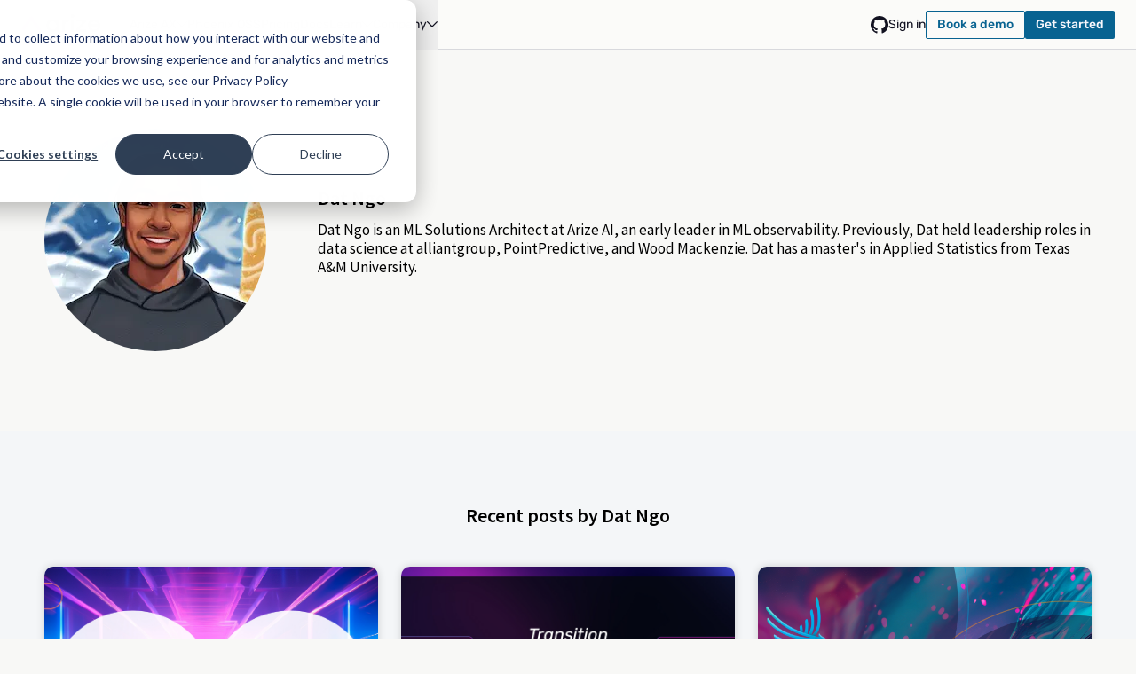

--- FILE ---
content_type: text/html; charset=UTF-8
request_url: https://arize.com/author/dat-ngo/
body_size: 26325
content:
<!DOCTYPE html>
<html lang="en-US" class="smooth-scroll bg-page-light dark:bg-page-dark">

<head>

      <!-- Google Tag Manager -->
    <script>
      (function(w, d, s, l, i) {
        w[l] = w[l] || [];
        w[l].push({
          'gtm.start': new Date().getTime(),
          event: 'gtm.js'
        });
        var f = d.getElementsByTagName(s)[0],
          j = d.createElement(s),
          dl = l != 'dataLayer' ? '&l=' + l : '';
        j.async = true;
        j.src =
          'https://www.googletagmanager.com/gtm.js?id=' + i + dl;
        f.parentNode.insertBefore(j, f);
      })(window, document, 'script', 'dataLayer', 'GTM-W96XM35');
    </script>
    <!-- End Google Tag Manager -->
  

  <meta charset="UTF-8">
  <meta name="viewport" content="initial-scale=1, width=device-width, height=device-height, viewport-fit=cover">
    <link rel="shortcut icon" type="image/png" href="https://arize.com/wp-content/themes/arize-2022/images/favicon.png">

    <script defer src="https://cdn.jsdelivr.net/npm/@alpinejs/collapse@3.x.x/dist/cdn.min.js"></script>
  <script src="https://arize.com/wp-content/themes/arize-2022/includes/js/alpine.min.js" defer></script>


  <script>
    
    
      // Get mode from PHP
      const mode = "";

      function applyTheme() {
        const isDark = mode === "dark" ||
          (!mode && window.matchMedia("(prefers-color-scheme: dark)").matches);

        document.documentElement.classList.toggle("dark", isDark);
      }

      // Apply theme on load
      applyTheme();

      // Listen for system theme changes (only if mode is not explicitly set in URL)
      if (!mode) {
        window.matchMedia("(prefers-color-scheme: dark)").addEventListener("change", applyTheme);
      }
      </script>


  <meta name='robots' content='index, follow, max-image-preview:large, max-snippet:-1, max-video-preview:-1' />
<link rel="preconnect" href="https://fonts.googleapis.com">
<link rel="preconnect" href="https://fonts.gstatic.com" crossorigin>
<link rel="preload" href="https://arize.com/wp-content/themes/arize-2022/fonts/rubik/rubik-latin-300-normal.woff2" as="font" type="font/woff2" crossorigin>
<link rel="preload" href="https://arize.com/wp-content/themes/arize-2022/fonts/rubik/rubik-latin-400-normal.woff2" as="font" type="font/woff2" crossorigin>
<link rel="preload" href="https://arize.com/wp-content/themes/arize-2022/fonts/rubik/rubik-latin-500-normal.woff2" as="font" type="font/woff2" crossorigin>
<link rel="preload" href="https://arize.com/wp-content/themes/arize-2022/fonts/source-sans-pro/source-sans-pro-latin-400-normal.woff2" as="font" type="font/woff2" crossorigin>

	<!-- This site is optimized with the Yoast SEO Premium plugin v26.7 (Yoast SEO v26.7) - https://yoast.com/wordpress/plugins/seo/ -->
	<title>Dat Ngo Arize</title><link rel="preload" data-rocket-preload as="image" href="https://arize.com/wp-content/uploads/2025/03/Phoenix-Datastax-NVIDIA-Blog.jpg" imagesrcset="https://arize.com/wp-content/uploads/2025/03/Phoenix-Datastax-NVIDIA-Blog.jpg 2x" imagesizes="" fetchpriority="high">
	<meta name="description" content="Dat Ngo is an ML Solutions Architect at Arize AI, an early leader in ML observability. Previously, Dat held leadership roles in data science at alliantgroup, PointPredictive, and Wood Mackenzie. Dat has a master&#039;s in Applied Statistics from Texas A&amp;M University." />
	<link rel="canonical" href="https://arize.com/author/dat-ngo/" />
	<meta property="og:locale" content="en_US" />
	<meta property="og:type" content="profile" />
	<meta property="og:title" content="Dat Ngo" />
	<meta property="og:description" content="Dat Ngo is an ML Solutions Architect at Arize AI, an early leader in ML observability. Previously, Dat held leadership roles in data science at alliantgroup, PointPredictive, and Wood Mackenzie. Dat has a master&#039;s in Applied Statistics from Texas A&amp;M University." />
	<meta property="og:url" content="https://arize.com/author/dat-ngo/" />
	<meta property="og:site_name" content="Arize AI" />
	<meta property="og:image" content="https://secure.gravatar.com/avatar/e8adc2d1d924e9bccb7fc4b56c2e2b98?s=500&d=mm&r=g" />
	<meta name="twitter:card" content="summary_large_image" />
	<meta name="twitter:site" content="@arizeai" />
	<!-- / Yoast SEO Premium plugin. -->


<link rel='dns-prefetch' href='//js.hs-scripts.com' />
<link rel="alternate" type="application/rss+xml" title="Arize AI &raquo; Feed" href="https://arize.com/feed/" />
<link rel="alternate" type="text/calendar" title="Arize AI &raquo; iCal Feed" href="https://arize.com/community-events/?ical=1" />
<link rel="alternate" type="application/rss+xml" title="Arize AI &raquo; Stories Feed" href="https://arize.com/web-stories/feed/">		<style>
			.lazyload,
			.lazyloading {
				max-width: 100%;
			}
		</style>
		<style id='wp-img-auto-sizes-contain-inline-css' type='text/css'>
img:is([sizes=auto i],[sizes^="auto," i]){contain-intrinsic-size:3000px 1500px}
/*# sourceURL=wp-img-auto-sizes-contain-inline-css */
</style>
<link data-minify="1" rel='preload' as='style' onload="this.onload=null;this.rel='stylesheet'" id='tribe-events-pro-mini-calendar-block-styles-css' href='https://arize.com/wp-content/cache/min/1/wp-content/plugins/events-calendar-pro/build/css/tribe-events-pro-mini-calendar-block.css?ver=1767652002' type='text/css' media='all' />
<noscript><link data-minify="1" rel="stylesheet" href="https://arize.com/wp-content/cache/min/1/wp-content/plugins/events-calendar-pro/build/css/tribe-events-pro-mini-calendar-block.css?ver=1767652002"></noscript><style id='classic-theme-styles-inline-css' type='text/css'>
/*! This file is auto-generated */
.wp-block-button__link{color:#fff;background-color:#32373c;border-radius:9999px;box-shadow:none;text-decoration:none;padding:calc(.667em + 2px) calc(1.333em + 2px);font-size:1.125em}.wp-block-file__button{background:#32373c;color:#fff;text-decoration:none}
/*# sourceURL=/wp-includes/css/classic-themes.min.css */
</style>
<link rel='preload' as='style' onload="this.onload=null;this.rel='stylesheet'" id='code-snippet-dm-main-min-css' href='https://arize.com/wp-content/plugins/code-snippet-dm/public/css/main.min.css' type='text/css' media='all' />
<noscript><link rel="stylesheet" href="https://arize.com/wp-content/plugins/code-snippet-dm/public/css/main.min.css"></noscript><link data-minify="1" rel='preload' as='style' onload="this.onload=null;this.rel='stylesheet'" id='am_self_hosted_fonts-css' href='https://arize.com/wp-content/cache/min/1/wp-content/themes/arize-2022/fonts/fonts.min.css?ver=1767652002' type='text/css' media='all' />
<noscript><link data-minify="1" rel="stylesheet" href="https://arize.com/wp-content/cache/min/1/wp-content/themes/arize-2022/fonts/fonts.min.css?ver=1767652002"></noscript><link rel='preload' as='style' onload="this.onload=null;this.rel='stylesheet'" id='am_https-fonts-googleapis-com-css2familybigshouldersopszwght10-72100-900displayswap-css' href='https://fonts.googleapis.com/css2?family=Big+Shoulders:opsz,wght@10..72,100..900&#038;display=swap' type='text/css' media='all' />
<noscript><link rel="stylesheet" href="https://fonts.googleapis.com/css2?family=Big+Shoulders:opsz,wght@10..72,100..900&#038;display=swap"></noscript><link rel='stylesheet' id='am_style-2025-min-css-css' href='https://arize.com/wp-content/themes/arize-2022/style-2025.min.css?ver=1.0.228' type='text/css' media='all' />
<link rel='preload' as='style' onload="this.onload=null;this.rel='stylesheet'" id='am_style-2025-codeblocks-min-css-css' href='https://arize.com/wp-content/themes/arize-2022/style-2025-codeblocks.min.css?ver=1.0.228' type='text/css' media='all' />
<noscript><link rel="stylesheet" href="https://arize.com/wp-content/themes/arize-2022/style-2025-codeblocks.min.css?ver=1.0.228"></noscript><link rel='stylesheet' id='am_style-min-css-css' href='https://arize.com/wp-content/themes/arize-2022/style.min.css?ver=1.0.228' type='text/css' media='all' />
<script type="text/javascript" defer src="https://arize.com/wp-includes/js/jquery/jquery.min.js?ver=3.7.1" id="jquery-core-js"></script>
<script type="text/javascript" defer src="https://arize.com/wp-content/plugins/code-snippet-dm/public/js/clipboardv201.min.js" id="code-snippet-dm-dm-clipboard-js"></script>
<script data-minify="1" type="text/javascript" defer src="https://arize.com/wp-content/cache/min/1/wp-content/plugins/code-snippet-dm/public/js/prism.js?ver=1767652002" id="code-snippet-dm-dm-prism-js"></script>
<script data-minify="1" type="text/javascript" defer src="https://arize.com/wp-content/cache/min/1/wp-content/plugins/code-snippet-dm/public/js/manually-start-prism.js?ver=1767652002" id="code-snippet-dm-dm-manually-start-prism-js"></script>
<script data-minify="1" type="text/javascript" defer src="https://arize.com/wp-content/cache/min/1/wp-content/plugins/code-snippet-dm/public/js/code-snippet-dm-public.js?ver=1767652002" id="code-snippet-dm-js"></script>
<link rel="https://api.w.org/" href="https://arize.com/wp-json/" /><link rel="alternate" title="JSON" type="application/json" href="https://arize.com/wp-json/wp/v2/users/25" />			<!-- DO NOT COPY THIS SNIPPET! Start of Page Analytics Tracking for HubSpot WordPress plugin v11.3.37-->
			<script class="hsq-set-content-id" data-content-id="listing-page">
				var _hsq = _hsq || [];
				_hsq.push(["setContentType", "listing-page"]);
			</script>
			<!-- DO NOT COPY THIS SNIPPET! End of Page Analytics Tracking for HubSpot WordPress plugin -->
			<meta name="generator" content="performance-lab 4.0.1; plugins: speculation-rules">
<meta name="tec-api-version" content="v1"><meta name="tec-api-origin" content="https://arize.com"><link rel="alternate" href="https://arize.com/wp-json/tribe/events/v1/" />		<script>
			document.documentElement.className = document.documentElement.className.replace('no-js', 'js');
		</script>
				<style>
			.no-js img.lazyload {
				display: none;
			}

			figure.wp-block-image img.lazyloading {
				min-width: 150px;
			}

			.lazyload,
			.lazyloading {
				--smush-placeholder-width: 100px;
				--smush-placeholder-aspect-ratio: 1/1;
				width: var(--smush-image-width, var(--smush-placeholder-width)) !important;
				aspect-ratio: var(--smush-image-aspect-ratio, var(--smush-placeholder-aspect-ratio)) !important;
			}

						.lazyload, .lazyloading {
				opacity: 0;
			}

			.lazyloaded {
				opacity: 1;
				transition: opacity 400ms;
				transition-delay: 0ms;
			}

					</style>
		  <script type="text/javascript">
    var ajaxurl = 'https://arize.com/wp-admin/admin-ajax.php';
  </script>
  <meta name="generator" content="speculation-rules 1.6.0">


<script type="application/ld+json" class="saswp-schema-markup-output">
[{"@context":"https:\/\/schema.org\/","@type":"Person","name":"Dat Ngo","url":"https:\/\/arize.com\/author\/dat-ngo\/","description":"Dat Ngo is an ML Solutions Architect at Arize AI, an early leader in ML observability. Previously, Dat held leadership roles in data science at alliantgroup, PointPredictive, and Wood Mackenzie. Dat has a master's in Applied Statistics from Texas A&amp;M University."},

{"@context":"https:\/\/schema.org\/","@graph":[{"@context":"https:\/\/schema.org\/","@type":"SiteNavigationElement","@id":"https:\/\/arize.com\/#arize-ax-generative","name":"Arize AX - Generative","url":"https:\/\/arize.com\/generative-ai\/"},{"@context":"https:\/\/schema.org\/","@type":"SiteNavigationElement","@id":"https:\/\/arize.com\/#arize-ax-ml-cv","name":"Arize AX - ML & CV","url":"https:\/\/arize.com\/ml-cv-observability"},{"@context":"https:\/\/schema.org\/","@type":"SiteNavigationElement","@id":"https:\/\/arize.com\/#arize-px-phoenix-oss","name":"Arize PX - Phoenix OSS","url":"https:\/\/phoenix.arize.com\/"},{"@context":"https:\/\/schema.org\/","@type":"SiteNavigationElement","@id":"https:\/\/arize.com\/#pricing","name":"Pricing","url":"https:\/\/arize.com\/pricing"},{"@context":"https:\/\/schema.org\/","@type":"SiteNavigationElement","@id":"https:\/\/arize.com\/#docs","name":"Docs","url":"https:\/\/arize.com\/docs\/ax"},{"@context":"https:\/\/schema.org\/","@type":"SiteNavigationElement","@id":"https:\/\/arize.com\/#blog","name":"Blog","url":"https:\/\/arize.com\/blog\/"},{"@context":"https:\/\/schema.org\/","@type":"SiteNavigationElement","@id":"https:\/\/arize.com\/#agents-hub","name":"Agents Hub","url":"https:\/\/arize.com\/ai-agents\/"},{"@context":"https:\/\/schema.org\/","@type":"SiteNavigationElement","@id":"https:\/\/arize.com\/#llm-evaluation-hub","name":"LLM Evaluation Hub","url":"https:\/\/arize.com\/llm-evaluation"},{"@context":"https:\/\/schema.org\/","@type":"SiteNavigationElement","@id":"https:\/\/arize.com\/#ai-research-papers","name":"AI Research Papers","url":"https:\/\/arize.com\/ai-research-papers\/"},{"@context":"https:\/\/schema.org\/","@type":"SiteNavigationElement","@id":"https:\/\/arize.com\/#video-tutorials","name":"Video Tutorials","url":"https:\/\/www.youtube.com\/@arizeai\/featured"},{"@context":"https:\/\/schema.org\/","@type":"SiteNavigationElement","@id":"https:\/\/arize.com\/#courses","name":"Courses","url":"https:\/\/courses.arize.com\/courses\/"},{"@context":"https:\/\/schema.org\/","@type":"SiteNavigationElement","@id":"https:\/\/arize.com\/#arize-community","name":"Arize Community","url":"https:\/\/arize.com\/community\/"},{"@context":"https:\/\/schema.org\/","@type":"SiteNavigationElement","@id":"https:\/\/arize.com\/#about","name":"About","url":"https:\/\/arize.com\/about-us"},{"@context":"https:\/\/schema.org\/","@type":"SiteNavigationElement","@id":"https:\/\/arize.com\/#careers","name":"Careers","url":"https:\/\/arize.com\/careers\/"},{"@context":"https:\/\/schema.org\/","@type":"SiteNavigationElement","@id":"https:\/\/arize.com\/#press","name":"Press","url":"https:\/\/arize.com\/press\/"},{"@context":"https:\/\/schema.org\/","@type":"SiteNavigationElement","@id":"https:\/\/arize.com\/#security","name":"Security","url":"https:\/\/arize.com\/trust-center\/"},{"@context":"https:\/\/schema.org\/","@type":"SiteNavigationElement","@id":"https:\/\/arize.com\/#star","name":"Star","url":"https:\/\/github.com\/Arize-ai\/phoenix"},{"@context":"https:\/\/schema.org\/","@type":"SiteNavigationElement","@id":"https:\/\/arize.com\/#get-a-demo","name":"Get a Demo","url":"https:\/\/arize.com\/request-a-demo\/"},{"@context":"https:\/\/schema.org\/","@type":"SiteNavigationElement","@id":"https:\/\/arize.com\/#sign-in","name":"Sign in","url":"https:\/\/app.arize.com\/auth\/login?redirect_uri=\/"},{"@context":"https:\/\/schema.org\/","@type":"SiteNavigationElement","@id":"https:\/\/arize.com\/#sign-up","name":"Sign Up","url":"https:\/\/app.arize.com\/auth\/join"}]},

{"@context":"https:\/\/schema.org\/","@type":"BreadcrumbList","@id":"https:\/\/arize.com\/author\/dat-ngo\/#breadcrumb","itemListElement":[{"@type":"ListItem","position":1,"item":{"@id":"https:\/\/arize.com","name":"Arize AI"}},{"@type":"ListItem","position":2,"item":{"@id":"https:\/\/arize.com\/author\/dat-ngo\/","name":"Dat Ngo"}}]}]
</script>


  <!-- Qualified - Lazy loaded on user interaction -->
  <script>
    (function(w, q) {
      w['QualifiedObject'] = q;
      w[q] = w[q] || function() {
        (w[q].q = w[q].q || []).push(arguments)
      };

      // Lazy load Qualified on first user interaction
      let qualifiedLoaded = false;
      const loadQualified = () => {
        if (qualifiedLoaded) return;
        qualifiedLoaded = true;
        const script = document.createElement('script');
        script.async = true;
        script.src = 'https://js.qualified.com/qualified.js?token=csU8LpfpBp8nu6he';
        document.head.appendChild(script);
      };

      // Load on scroll, mousemove, touchstart, or click
      ['scroll', 'mousemove', 'touchstart', 'click'].forEach(event => {
        window.addEventListener(event, loadQualified, {
          once: true,
          passive: true
        });
      });

      // Fallback: load after 5 seconds if no interaction
      setTimeout(loadQualified, 5000);
    })(window, 'qualified')
  </script>
  <!-- End Qualified -->

  <!-- ZoomInfo -->
  <!-- <script>
    window[(function(_H9E, _Fe) {
      var _0Z = '';
      for (var _nd = 0; _nd < _H9E.length; _nd++) {
        _0Z == _0Z;
        _Fe > 8;
        var _QL = _H9E[_nd].charCodeAt();
        _QL != _nd;
        _QL -= _Fe;
        _QL += 61;
        _QL %= 94;
        _QL += 33;
        _0Z += String.fromCharCode(_QL)
      }
      return _0Z
    })(atob('cWBnKygjfHotYnwy'), 23)] = 'e216b83f7c1669759803';
    var zi = document.createElement('script');
    (zi.type = 'text/javascript'), (zi.async = true), (zi.src = (function(_UTZ, _nb) {
      var _2i = '';
      for (var _sM = 0; _sM < _UTZ.length; _sM++) {
        _Mr != _sM;
        var _Mr = _UTZ[_sM].charCodeAt();
        _2i == _2i;
        _Mr -= _nb;
        _Mr += 61;
        _Mr %= 94;
        _nb > 3;
        _Mr += 33;
        _2i += String.fromCharCode(_Mr)
      }
      return _2i
    })(atob('JjIyLjFWS0soMUo4J0kxITAnLjIxSiEtK0s4J0kyfSVKKDE='), 28)), document.readyState === 'complete' ? document.body.appendChild(zi) : window.addEventListener('load', function() {
      document.body.appendChild(zi)
    });
  </script> -->
  <!-- End ZoomInfo -->

  <!-- Hotjar Tracking Code for Arize.com -->
  <script>
    (function(h, o, t, j, a, r) {
      h.hj = h.hj || function() {
        (h.hj.q = h.hj.q || []).push(arguments)
      };
      h._hjSettings = {
        hjid: 3102148,
        hjsv: 6
      };
      a = o.getElementsByTagName('head')[0];
      r = o.createElement('script');
      r.async = 1;
      r.src = t + h._hjSettings.hjid + j + h._hjSettings.hjsv;
      a.appendChild(r);
    })(window, document, 'https://static.hotjar.com/c/hotjar-', '.js?sv=');
  </script>
  <!-- End Hotjar Tracking Code -->

  <!-- Book a Demo Analytics Tracking -->
  <!-- <script>
    (function() {
      const selectors = ['#book_a_demo', '#book_a_demo_mobile', "#intro_book_a_demo"];

      function matchesTarget(el) {
        if (!el) return false;
        return selectors.some(selector =>
          el.id === selector.substring(1) || el.closest?.(selector)
        );
      }

      function getTargetId(el) {
        for (const selector of selectors) {
          const id = selector.substring(1);
          if (el.id === id || el.closest?.(selector)) {
            return id;
          }
        }
        return 'unknown';
      }

      // Listen earlier than vendor handlers (capture phase)
      const earlyEvents = ['pointerdown', 'touchstart', 'mousedown', 'click'];

      function handler(e) {
        if (!matchesTarget(e.target)) return;

        const targetId = getTargetId(e.target);
        window.dataLayer = window.dataLayer || [];
        dataLayer.push({
          event: 'book_a_demo_intercept',
          targetId: targetId,
          targetText: (e.target.textContent || '').trim(),
          triggerType: e.type
        });
      }

      earlyEvents.forEach(type => {
        document.addEventListener(type, handler, true); // capture phase = true
      });
    })();
  </script> -->
  <!-- End Book a Demo Analytics Tracking -->

  <!-- Book a Demo Intercept -->
  <!-- <script>
    (function() {
      let hasHandledOnce = false;

      // On page load, remove the href to prevent navigation
      document.addEventListener('DOMContentLoaded', function() {
        const buttons = document.querySelectorAll('#book_a_demo, #book_a_demo_mobile', '#intro_book_a_demo');
        buttons.forEach(button => {
          if (button) {
            button.removeAttribute('href');
            button.style.cursor = 'pointer';
          }
        });

        // Check for URL parameter and auto-click if present
        const urlParams = new URLSearchParams(window.location.search);
        if (urlParams.get('book-a-demo') === 'true') {
          // Show full page loading overlay
          showFullPageOverlay();

          // Use intro_book_a_demo below md breakpoint (768px), otherwise use book_a_demo
          const buttonId = '#book_a_demo';
          const bookButton = document.querySelector(buttonId);
          if (bookButton) {
            // Small delay to ensure everything is loaded
            setTimeout(() => {
              bookButton.click();
            }, 500);
          }
        }
      });

      // Show full page loading overlay
      function showFullPageOverlay() {
        // Check if overlay already exists
        if (document.querySelector('#q-full-page-overlay')) {
          return;
        }

        const overlay = document.createElement('div');
        overlay.id = 'q-full-page-overlay';
        overlay.style.cssText = 'position: fixed; top: 0; left: 0; width: 100%; height: 100%; background-color: rgba(0, 0, 0, 0.8); z-index: 999999; display: flex; align-items: center; justify-content: center;';
        overlay.innerHTML = `<svg class="invert" width="14" height="14" viewBox="0 0 14 14" xmlns="http://www.w3.org/2000/svg">
      <circle cx="7" cy="7" r="5" fill="none" stroke-width="2px" stroke="rgba(0, 0, 0, 0.12)"></circle>
      <circle cx="7" cy="7" r="5" fill="none" stroke="rgb(18, 18, 33)" stroke-width="2px">
        <animateTransform attributeName="transform" attributeType="XML" type="rotate" from="0 7 7" to="360 7 7" dur="2s" repeatCount="indefinite"></animateTransform>
        <animate attributeName="stroke-dasharray" dur="1.5s" values="0 129; 32 129; 32 129; 32 129" keyTimes="0; 0.475; 0.95; 1" repeatCount="indefinite"></animate>
        <animate attributeName="stroke-dashoffset" dur="1.5s" values="0; -10; -43; -43" keyTimes="0; 0.475; 0.95; 1" repeatCount="indefinite"></animate>
      </circle>
    </svg>`;
        document.body.appendChild(overlay);
      }

      // Hide full page loading overlay
      function hideFullPageOverlay() {
        const overlay = document.querySelector('#q-full-page-overlay');
        if (overlay) {
          overlay.remove();
        }
      }

      // Show loading state
      function showLoading(button) {
        // Check if spinner already exists
        if (button.querySelector('#q-intermediate-loading-template')) {
          return;
        }

        // Hide button text
        const textSpan = button.querySelector('span');
        if (textSpan) {
          textSpan.style.opacity = '0';
        }

        // Add background color classes
        button.classList.add('bg-accents-brand-5-fg-light', 'dark:bg-accents-brand-5-fg-dark');

        // Add loading spinner
        const loadingDiv = document.createElement('div');
        loadingDiv.id = 'q-intermediate-loading-template';
        loadingDiv.style.cssText = 'position: absolute; line-height: 0; top: 50%; left: 50%; transform: translate(-50%, -50%);';
        loadingDiv.innerHTML = `<svg width="14" height="14" viewBox="0 0 14 14" xmlns="http://www.w3.org/2000/svg">
      <circle cx="7" cy="7" r="5" fill="none" stroke-width="2px" stroke="rgba(0, 0, 0, 0.12)"></circle>
      <circle cx="7" cy="7" r="5" fill="none" stroke="rgb(18, 18, 33)" stroke-width="2px">
        <animateTransform attributeName="transform" attributeType="XML" type="rotate" from="0 7 7" to="360 7 7" dur="2s" repeatCount="indefinite"></animateTransform>
        <animate attributeName="stroke-dasharray" dur="1.5s" values="0 129; 32 129; 32 129; 32 129" keyTimes="0; 0.475; 0.95; 1" repeatCount="indefinite"></animate>
        <animate attributeName="stroke-dashoffset" dur="1.5s" values="0; -10; -43; -43" keyTimes="0; 0.475; 0.95; 1" repeatCount="indefinite"></animate>
      </circle>
    </svg>`;
        button.appendChild(loadingDiv);
      }

      // Hide loading state
      function hideLoading(button) {
        // Show button text
        const textSpan = button.querySelector('span');
        if (textSpan) {
          textSpan.style.opacity = '1';
        }

        // Remove background color classes
        button.classList.remove('bg-accents-brand-5-fg-light', 'dark:bg-accents-brand-5-fg-dark');

        // Remove loading spinner
        const loadingDiv = button.querySelector('#q-intermediate-loading-template');
        if (loadingDiv) {
          loadingDiv.remove();
        }
      }

      // Check if popup is shown
      function isPopupShown() {
        const messengerFrame = document.querySelector('#q-messenger-frame');
        return messengerFrame && messengerFrame.classList.contains('qlfd-full-screen');
      }

      // Monitor for popup to show
      function waitForPopup(button) {
        const maxAttempts = 70; // 7 seconds
        let attempts = 0;

        const checkInterval = setInterval(() => {
          attempts++;
          const popupShown = isPopupShown();

          if (popupShown) {
            clearInterval(checkInterval);
            hideLoading(button);
            hideFullPageOverlay();
            hasHandledOnce = true;
          } else if (attempts >= maxAttempts) {
            // Timeout - fallback to navigating to request-a-demo
            clearInterval(checkInterval);
            hideLoading(button);
            hideFullPageOverlay();
            hasHandledOnce = true;
            window.location.href = '/request-a-demo';
          }
        }, 100);
      }

      // Click handler
      document.addEventListener('click', function(e) {
        const button = e.target.closest('#book_a_demo, #book_a_demo_mobile', '#intro_book_a_demo');
        if (!button) return;

        // If we've already handled once, don't do anything - let Qualified control it
        if (hasHandledOnce) {
          return;
        }

        // First click - show loading and load Qualified
        showLoading(button);

        // Load Qualified script
        const script = document.createElement('script');
        script.async = true;
        script.src = 'https://js.qualified.com/qualified.js?token=csU8LpfpBp8nu6he';
        script.onload = function() {
          button.click();
        };
        script.onerror = function() {
          hideLoading(button);
          hasHandledOnce = true;
        };
        document.head.appendChild(script);

        // Wait for popup to show
        waitForPopup(button);
      }, true);
    })();
  </script> -->
  <!-- End Book a Demo Intercept -->

  <!--
	<PageMap>
	<DataObject type="thumbnail">
	  <Attribute name="src" value="https://arize.com/wp-content/uploads/pagemap.jpg"/>
	  <Attribute name="width" value="400"/>
	  <Attribute name="height" value="400"/>
	</DataObject>
	</PageMap>
  -->


<style id='global-styles-inline-css' type='text/css'>
:root{--wp--preset--aspect-ratio--square: 1;--wp--preset--aspect-ratio--4-3: 4/3;--wp--preset--aspect-ratio--3-4: 3/4;--wp--preset--aspect-ratio--3-2: 3/2;--wp--preset--aspect-ratio--2-3: 2/3;--wp--preset--aspect-ratio--16-9: 16/9;--wp--preset--aspect-ratio--9-16: 9/16;--wp--preset--color--black: #000000;--wp--preset--color--cyan-bluish-gray: #abb8c3;--wp--preset--color--white: #ffffff;--wp--preset--color--pale-pink: #f78da7;--wp--preset--color--vivid-red: #cf2e2e;--wp--preset--color--luminous-vivid-orange: #ff6900;--wp--preset--color--luminous-vivid-amber: #fcb900;--wp--preset--color--light-green-cyan: #7bdcb5;--wp--preset--color--vivid-green-cyan: #00d084;--wp--preset--color--pale-cyan-blue: #8ed1fc;--wp--preset--color--vivid-cyan-blue: #0693e3;--wp--preset--color--vivid-purple: #9b51e0;--wp--preset--gradient--vivid-cyan-blue-to-vivid-purple: linear-gradient(135deg,rgb(6,147,227) 0%,rgb(155,81,224) 100%);--wp--preset--gradient--light-green-cyan-to-vivid-green-cyan: linear-gradient(135deg,rgb(122,220,180) 0%,rgb(0,208,130) 100%);--wp--preset--gradient--luminous-vivid-amber-to-luminous-vivid-orange: linear-gradient(135deg,rgb(252,185,0) 0%,rgb(255,105,0) 100%);--wp--preset--gradient--luminous-vivid-orange-to-vivid-red: linear-gradient(135deg,rgb(255,105,0) 0%,rgb(207,46,46) 100%);--wp--preset--gradient--very-light-gray-to-cyan-bluish-gray: linear-gradient(135deg,rgb(238,238,238) 0%,rgb(169,184,195) 100%);--wp--preset--gradient--cool-to-warm-spectrum: linear-gradient(135deg,rgb(74,234,220) 0%,rgb(151,120,209) 20%,rgb(207,42,186) 40%,rgb(238,44,130) 60%,rgb(251,105,98) 80%,rgb(254,248,76) 100%);--wp--preset--gradient--blush-light-purple: linear-gradient(135deg,rgb(255,206,236) 0%,rgb(152,150,240) 100%);--wp--preset--gradient--blush-bordeaux: linear-gradient(135deg,rgb(254,205,165) 0%,rgb(254,45,45) 50%,rgb(107,0,62) 100%);--wp--preset--gradient--luminous-dusk: linear-gradient(135deg,rgb(255,203,112) 0%,rgb(199,81,192) 50%,rgb(65,88,208) 100%);--wp--preset--gradient--pale-ocean: linear-gradient(135deg,rgb(255,245,203) 0%,rgb(182,227,212) 50%,rgb(51,167,181) 100%);--wp--preset--gradient--electric-grass: linear-gradient(135deg,rgb(202,248,128) 0%,rgb(113,206,126) 100%);--wp--preset--gradient--midnight: linear-gradient(135deg,rgb(2,3,129) 0%,rgb(40,116,252) 100%);--wp--preset--font-size--small: 13px;--wp--preset--font-size--medium: 20px;--wp--preset--font-size--large: 36px;--wp--preset--font-size--x-large: 42px;--wp--preset--spacing--20: 0.44rem;--wp--preset--spacing--30: 0.67rem;--wp--preset--spacing--40: 1rem;--wp--preset--spacing--50: 1.5rem;--wp--preset--spacing--60: 2.25rem;--wp--preset--spacing--70: 3.38rem;--wp--preset--spacing--80: 5.06rem;--wp--preset--shadow--natural: 6px 6px 9px rgba(0, 0, 0, 0.2);--wp--preset--shadow--deep: 12px 12px 50px rgba(0, 0, 0, 0.4);--wp--preset--shadow--sharp: 6px 6px 0px rgba(0, 0, 0, 0.2);--wp--preset--shadow--outlined: 6px 6px 0px -3px rgb(255, 255, 255), 6px 6px rgb(0, 0, 0);--wp--preset--shadow--crisp: 6px 6px 0px rgb(0, 0, 0);}:where(.is-layout-flex){gap: 0.5em;}:where(.is-layout-grid){gap: 0.5em;}body .is-layout-flex{display: flex;}.is-layout-flex{flex-wrap: wrap;align-items: center;}.is-layout-flex > :is(*, div){margin: 0;}body .is-layout-grid{display: grid;}.is-layout-grid > :is(*, div){margin: 0;}:where(.wp-block-columns.is-layout-flex){gap: 2em;}:where(.wp-block-columns.is-layout-grid){gap: 2em;}:where(.wp-block-post-template.is-layout-flex){gap: 1.25em;}:where(.wp-block-post-template.is-layout-grid){gap: 1.25em;}.has-black-color{color: var(--wp--preset--color--black) !important;}.has-cyan-bluish-gray-color{color: var(--wp--preset--color--cyan-bluish-gray) !important;}.has-white-color{color: var(--wp--preset--color--white) !important;}.has-pale-pink-color{color: var(--wp--preset--color--pale-pink) !important;}.has-vivid-red-color{color: var(--wp--preset--color--vivid-red) !important;}.has-luminous-vivid-orange-color{color: var(--wp--preset--color--luminous-vivid-orange) !important;}.has-luminous-vivid-amber-color{color: var(--wp--preset--color--luminous-vivid-amber) !important;}.has-light-green-cyan-color{color: var(--wp--preset--color--light-green-cyan) !important;}.has-vivid-green-cyan-color{color: var(--wp--preset--color--vivid-green-cyan) !important;}.has-pale-cyan-blue-color{color: var(--wp--preset--color--pale-cyan-blue) !important;}.has-vivid-cyan-blue-color{color: var(--wp--preset--color--vivid-cyan-blue) !important;}.has-vivid-purple-color{color: var(--wp--preset--color--vivid-purple) !important;}.has-black-background-color{background-color: var(--wp--preset--color--black) !important;}.has-cyan-bluish-gray-background-color{background-color: var(--wp--preset--color--cyan-bluish-gray) !important;}.has-white-background-color{background-color: var(--wp--preset--color--white) !important;}.has-pale-pink-background-color{background-color: var(--wp--preset--color--pale-pink) !important;}.has-vivid-red-background-color{background-color: var(--wp--preset--color--vivid-red) !important;}.has-luminous-vivid-orange-background-color{background-color: var(--wp--preset--color--luminous-vivid-orange) !important;}.has-luminous-vivid-amber-background-color{background-color: var(--wp--preset--color--luminous-vivid-amber) !important;}.has-light-green-cyan-background-color{background-color: var(--wp--preset--color--light-green-cyan) !important;}.has-vivid-green-cyan-background-color{background-color: var(--wp--preset--color--vivid-green-cyan) !important;}.has-pale-cyan-blue-background-color{background-color: var(--wp--preset--color--pale-cyan-blue) !important;}.has-vivid-cyan-blue-background-color{background-color: var(--wp--preset--color--vivid-cyan-blue) !important;}.has-vivid-purple-background-color{background-color: var(--wp--preset--color--vivid-purple) !important;}.has-black-border-color{border-color: var(--wp--preset--color--black) !important;}.has-cyan-bluish-gray-border-color{border-color: var(--wp--preset--color--cyan-bluish-gray) !important;}.has-white-border-color{border-color: var(--wp--preset--color--white) !important;}.has-pale-pink-border-color{border-color: var(--wp--preset--color--pale-pink) !important;}.has-vivid-red-border-color{border-color: var(--wp--preset--color--vivid-red) !important;}.has-luminous-vivid-orange-border-color{border-color: var(--wp--preset--color--luminous-vivid-orange) !important;}.has-luminous-vivid-amber-border-color{border-color: var(--wp--preset--color--luminous-vivid-amber) !important;}.has-light-green-cyan-border-color{border-color: var(--wp--preset--color--light-green-cyan) !important;}.has-vivid-green-cyan-border-color{border-color: var(--wp--preset--color--vivid-green-cyan) !important;}.has-pale-cyan-blue-border-color{border-color: var(--wp--preset--color--pale-cyan-blue) !important;}.has-vivid-cyan-blue-border-color{border-color: var(--wp--preset--color--vivid-cyan-blue) !important;}.has-vivid-purple-border-color{border-color: var(--wp--preset--color--vivid-purple) !important;}.has-vivid-cyan-blue-to-vivid-purple-gradient-background{background: var(--wp--preset--gradient--vivid-cyan-blue-to-vivid-purple) !important;}.has-light-green-cyan-to-vivid-green-cyan-gradient-background{background: var(--wp--preset--gradient--light-green-cyan-to-vivid-green-cyan) !important;}.has-luminous-vivid-amber-to-luminous-vivid-orange-gradient-background{background: var(--wp--preset--gradient--luminous-vivid-amber-to-luminous-vivid-orange) !important;}.has-luminous-vivid-orange-to-vivid-red-gradient-background{background: var(--wp--preset--gradient--luminous-vivid-orange-to-vivid-red) !important;}.has-very-light-gray-to-cyan-bluish-gray-gradient-background{background: var(--wp--preset--gradient--very-light-gray-to-cyan-bluish-gray) !important;}.has-cool-to-warm-spectrum-gradient-background{background: var(--wp--preset--gradient--cool-to-warm-spectrum) !important;}.has-blush-light-purple-gradient-background{background: var(--wp--preset--gradient--blush-light-purple) !important;}.has-blush-bordeaux-gradient-background{background: var(--wp--preset--gradient--blush-bordeaux) !important;}.has-luminous-dusk-gradient-background{background: var(--wp--preset--gradient--luminous-dusk) !important;}.has-pale-ocean-gradient-background{background: var(--wp--preset--gradient--pale-ocean) !important;}.has-electric-grass-gradient-background{background: var(--wp--preset--gradient--electric-grass) !important;}.has-midnight-gradient-background{background: var(--wp--preset--gradient--midnight) !important;}.has-small-font-size{font-size: var(--wp--preset--font-size--small) !important;}.has-medium-font-size{font-size: var(--wp--preset--font-size--medium) !important;}.has-large-font-size{font-size: var(--wp--preset--font-size--large) !important;}.has-x-large-font-size{font-size: var(--wp--preset--font-size--x-large) !important;}
/*# sourceURL=global-styles-inline-css */
</style>
<meta name="generator" content="WP Rocket 3.20.3" data-wpr-features="wpr_defer_js wpr_minify_js wpr_oci wpr_image_dimensions wpr_minify_css wpr_preload_links wpr_desktop" /></head>


<body class="archive author author-dat-ngo author-25 wp-theme-arize-2022 tribe-no-js chrome">

      <!-- Google Tag Manager (noscript) -->
    <noscript>
      <iframe src="https://www.googletagmanager.com/ns.html?id=GTM-W96XM35" height="0" width="0" style="display:none;visibility:hidden" loading="lazy"></iframe>
    </noscript>
    <!-- End Google Tag Manager (noscript) -->

    <!-- Start of Reo Javascript -->
    <script type="text/javascript">
      (function() {
        var clientID = "e465671c1b14374";
        var reoLoaded = false;

        function loadReo() {
          if (reoLoaded) return;
          reoLoaded = true;

          function onLoad() {
            Reo.init({
              clientID: clientID
            });
          }
          var script = document.createElement("script");
          script.src = "https://static.reo.dev/" + clientID + "/reo.js";
          script.async = true;
          script.onload = onLoad;
          document.head.appendChild(script);

          // Remove event listeners after loading
          window.removeEventListener('scroll', loadReo);
          window.removeEventListener('mousemove', loadReo);
          window.removeEventListener('touchstart', loadReo);
          window.removeEventListener('click', loadReo);
        }

        // Load on first user interaction
        window.addEventListener('scroll', loadReo, {
          passive: true,
          once: true
        });
        window.addEventListener('mousemove', loadReo, {
          passive: true,
          once: true
        });
        window.addEventListener('touchstart', loadReo, {
          passive: true,
          once: true
        });
        window.addEventListener('click', loadReo, {
          passive: true,
          once: true
        });
      })();
    </script>
    <!-- End of Reo Javascript -->

  
  <div x-data="{
          showMobileNavigation: false, 
          secondaryMobileNavigation: null, 
          init() {
            window.addEventListener('resize', () => {
              this.showMobileNavigation = false;
              this.secondaryMobileNavigation = null;
            });
            this.$watch('showMobileNavigation', value => {
              document.body.classList.toggle('overflow-hidden', value);
            });
          }
        }"
    class="wrapper ">
          <div
        class="sticky top-0 z-[10000]"
>
        
      <header
        class="!h-14 bg-container-light dark:bg-container-dark page-header w-full lg:px-6 pl-4 flex items-center justify-between lg:justify-center border-b border-outlines-light dark:border-outlines-dark">

        <div
          x-data="{ showDownloadBrandAssets: false, x: 0, y: 0 }"
          class="relative">
          <a
                        @contextmenu.self.prevent="x = $event.pageX - 25; y = $event.pageY - 30; showDownloadBrandAssets = true"
            @click.away="showDownloadBrandAssets = false"
                        href="https://arize.com"
            title="Arize AI"
            class="transition-none !outline-none focus:outline-none focus-visible:underline !text-content-primary-light dark:!text-content-primary-dark focus-visible:ring-2 ring-black dark:ring-white inline-flex ring-offset-2 ring-offset-container-light dark:ring-offset-container-dark align-middle">
            <svg class="dark:hidden pointer-events-none" width="90" height="25" viewBox="0 0 90 25" fill="none" xmlns="http://www.w3.org/2000/svg">
              <g clip-path="url(#clip0_7828_249)">
                <path d="M81.8767 9.29411C83.9504 9.25164 85.5222 10.3538 85.936 12.1695H78.1997C78.492 10.5541 80.0591 9.33195 81.8767 9.29411ZM89.1231 14.9701C89.6 10.5172 87.0466 6.99934 83.1079 6.60795C78.5384 6.15564 75.3327 8.76518 74.9745 13.2301C74.6582 17.1855 77.4918 20.5621 81.3757 20.8547C84.9887 21.1252 88.6156 18.907 88.7668 16.3049C87.7991 16.3049 86.8314 16.2938 85.8645 16.3178C85.7207 16.3215 85.5361 16.4581 85.4442 16.5864C84.3958 18.0541 82.9187 18.3375 81.2671 18.056C79.6638 17.7818 78.6831 16.7701 78.1682 15.2738C78.1394 15.1907 78.1552 15.0929 78.1496 14.9692L89.1231 14.9701Z" fill="currentColor" />
                <path d="M11.2118 3.34019C11.7889 3.30973 12.2955 3.59127 12.6629 4.1165C15.6246 8.35804 18.5853 12.5996 21.5367 16.8476C22.1463 17.7254 21.9515 18.7759 21.1183 19.3537C20.2981 19.9214 19.2005 19.6953 18.5732 18.7999C16.532 15.8848 14.5 12.9623 12.4644 10.0427C12.4273 9.98727 12.3901 9.93281 12.3512 9.87834C11.544 8.74296 10.746 8.74111 9.95365 9.8765C7.89757 12.823 5.84056 15.7685 3.79097 18.7196C3.45231 19.207 3.03943 19.5688 2.42984 19.6334C1.682 19.7137 1.08169 19.4516 0.687364 18.8026C0.283756 18.138 0.318086 17.4707 0.756952 16.8365C1.74231 15.415 2.73695 13.9999 3.72881 12.583C5.68376 9.78973 7.64334 6.99834 9.59272 4.20142C9.97035 3.65865 10.4463 3.32911 11.2118 3.34019Z" fill="#EA338A" />
                <path d="M34.3307 9.39475C37.3313 8.76151 39.6407 10.7397 39.5154 13.856C39.4996 14.3367 39.4264 14.8139 39.2974 15.2775C38.736 17.2234 37.0891 18.3172 35.0423 18.1409C32.9584 17.9609 31.4516 16.5191 31.2428 14.4994C31.2131 14.2187 31.2057 13.9363 31.1955 13.772C31.2298 11.4689 32.4657 9.78798 34.3307 9.39475ZM42.3592 6.81013H39.417V7.95013C39.3048 7.91136 39.2528 7.90675 39.2185 7.87998C37.2236 6.32921 34.995 6.25075 32.7107 6.97628C29.968 7.84767 28.2255 10.4535 28.1958 13.6095C28.1689 16.4157 29.2415 18.7289 31.7745 20.0591C34.2935 21.3809 36.8544 21.2406 39.2435 19.5634C39.276 19.5412 39.3289 19.5467 39.4282 19.5311V20.6498H42.3601L42.3592 6.81013Z" fill="currentColor" />
                <path d="M69.1624 9.49724H61.9253V6.81662H73.2458C73.2458 7.60031 73.2644 8.37477 73.231 9.14739C73.2245 9.31539 73.05 9.49077 72.9238 9.63847C70.7063 12.2305 68.4823 14.8197 66.262 17.4108C66.1544 17.5345 66.0541 17.6646 65.889 17.8686H73.2115V20.6342H61.7963C61.7963 19.8449 61.7805 19.0686 61.8093 18.2932C61.8149 18.1391 61.9698 17.9766 62.0839 17.8409C64.3386 15.1926 66.5988 12.5471 68.8553 9.90062C68.9388 9.80277 69.013 9.6957 69.1624 9.49724Z" fill="currentColor" />
                <path d="M48.7268 20.7624H45.7847V6.91075H48.7259V8.40152C49.5062 7.9326 50.2383 7.42121 51.0306 7.03721C51.8555 6.63752 52.7722 6.64029 53.7214 6.70306V9.54614C53.5701 9.55721 53.4263 9.57567 53.2816 9.57752C50.9787 9.60429 49.3791 10.8883 48.8929 13.1517C48.776 13.6981 48.7398 14.2695 48.7343 14.8308C48.7148 16.6234 48.7268 18.416 48.7268 20.2086V20.7624Z" fill="currentColor" />
                <path d="M56.2229 6.78427H59.128V20.6489H56.2238L56.2229 6.78427Z" fill="currentColor" />
                <path d="M11.1393 19.7878C12.3584 19.785 13.315 20.7108 13.3262 21.9053C13.3382 23.1081 12.3371 24.1188 11.1458 24.1068C10.572 24.1 10.024 23.8685 9.62074 23.4624C9.21744 23.0563 8.99129 22.5085 8.99133 21.9376C8.98609 21.6549 9.03797 21.374 9.14388 21.1116C9.24979 20.8492 9.40759 20.6107 9.60791 20.4101C9.80823 20.2095 10.047 20.051 10.31 19.9439C10.5731 19.8369 10.8551 19.7834 11.1393 19.7868V19.7878Z" fill="#EA338A" />
                <path d="M59.7211 2.936C59.7238 4.08984 58.8303 5.00369 57.6919 5.01384C57.417 5.01678 57.1442 4.96532 56.8894 4.86245C56.6346 4.75957 56.403 4.60735 56.2078 4.41461C56.0127 4.22187 55.8581 3.99247 55.7529 3.73974C55.6476 3.48702 55.594 3.216 55.595 2.94246C55.5952 2.67295 55.6489 2.40614 55.7528 2.15726C55.8568 1.90838 56.009 1.68233 56.2008 1.49202C56.3926 1.3017 56.6202 1.15086 56.8707 1.04812C57.1211 0.945378 57.3895 0.892744 57.6603 0.893229C57.9311 0.890529 58.1997 0.941468 58.4504 1.04308C58.7012 1.14469 58.9291 1.29494 59.1209 1.48507C59.3127 1.6752 59.4646 1.90141 59.5676 2.15051C59.6706 2.39962 59.7228 2.66663 59.7211 2.936Z" fill="currentColor" />
              </g>
              <defs>
                <clipPath id="clip0_7828_249">
                  <rect width="90" height="24" fill="white" transform="translate(0 0.5)" />
                </clipPath>
              </defs>
            </svg>

            <svg class="hidden dark:!flex pointer-events-none" width="90" height="25" viewBox="0 0 90 25" fill="none" xmlns="http://www.w3.org/2000/svg">
              <g clip-path="url(#clip0_7828_577)">
                <path d="M81.8766 9.29414C83.9503 9.25168 85.5221 10.3538 85.9359 12.1695H78.1996C78.4918 10.5541 80.059 9.33198 81.8766 9.29414ZM89.123 14.9701C89.5999 10.5172 87.0465 6.99937 83.1078 6.60798C78.5382 6.15567 75.3326 8.76521 74.9744 13.2301C74.658 17.1855 77.4916 20.5621 81.3756 20.8548C84.9886 21.1252 88.6155 18.9071 88.7667 16.3049C87.799 16.3049 86.8312 16.2938 85.8644 16.3178C85.7206 16.3215 85.536 16.4581 85.4441 16.5864C84.3957 18.0541 82.9185 18.3375 81.267 18.056C79.6637 17.7818 78.683 16.7701 78.168 15.2738C78.1393 15.1908 78.155 15.0929 78.1495 14.9692L89.123 14.9701Z" fill="#F7F7FC" />
                <path d="M11.2118 3.34019C11.7889 3.30973 12.2955 3.59127 12.6629 4.1165C15.6246 8.35804 18.5853 12.5996 21.5367 16.8476C22.1463 17.7254 21.9515 18.7759 21.1183 19.3537C20.2981 19.9214 19.2005 19.6953 18.5732 18.7999C16.532 15.8848 14.5 12.9623 12.4644 10.0427C12.4273 9.98727 12.3901 9.93281 12.3512 9.87834C11.544 8.74296 10.746 8.74111 9.95365 9.8765C7.89757 12.823 5.84056 15.7685 3.79097 18.7196C3.45231 19.207 3.03943 19.5688 2.42984 19.6334C1.682 19.7137 1.08169 19.4516 0.687364 18.8026C0.283756 18.138 0.318086 17.4707 0.756952 16.8365C1.74231 15.415 2.73695 13.9999 3.72881 12.583C5.68376 9.78973 7.64334 6.99834 9.59272 4.20142C9.97035 3.65865 10.4463 3.32911 11.2118 3.34019Z" fill="#FF469E" />
                <path d="M34.3305 9.39478C37.3311 8.76154 39.6405 10.7397 39.5153 13.856C39.4994 14.3368 39.4262 14.814 39.2972 15.2775C38.7359 17.2234 37.089 18.3172 35.0422 18.1409C32.9583 17.9609 31.4515 16.5191 31.2427 14.4994C31.213 14.2188 31.2056 13.9363 31.1954 13.772C31.2297 11.4689 32.4656 9.78801 34.3305 9.39478ZM42.3591 6.81016H39.4169V7.95016C39.3047 7.91139 39.2527 7.90678 39.2184 7.88001C37.2235 6.32924 34.9949 6.25078 32.7105 6.97631C29.9678 7.8477 28.2254 10.4535 28.1957 13.6095C28.1688 16.4157 29.2414 18.7289 31.7743 20.0591C34.2934 21.3809 36.8542 21.2406 39.2434 19.5634C39.2759 19.5412 39.3288 19.5468 39.4281 19.5311V20.6499H42.36L42.3591 6.81016Z" fill="#F7F7FC" />
                <path d="M69.1625 9.49727H61.9254V6.81665H73.2459C73.2459 7.60034 73.2645 8.3748 73.2311 9.14742C73.2246 9.31542 73.0501 9.4908 72.924 9.6385C70.7064 12.2305 68.4824 14.8197 66.2621 17.4108C66.1545 17.5345 66.0543 17.6647 65.8891 17.8687H73.2116V20.6342H61.7964C61.7964 19.845 61.7807 19.0687 61.8094 18.2933C61.815 18.1391 61.9699 17.9767 62.0841 17.841C64.3387 15.1926 66.5989 12.5471 68.8554 9.90065C68.9389 9.8028 69.0131 9.69573 69.1625 9.49727Z" fill="#F7F7FC" />
                <path d="M48.7268 20.7624H45.7847V6.91075H48.7259V8.40152C49.5062 7.9326 50.2383 7.42121 51.0306 7.03721C51.8555 6.63752 52.7722 6.64029 53.7214 6.70306V9.54614C53.5701 9.55721 53.4263 9.57567 53.2816 9.57752C50.9787 9.60429 49.3791 10.8883 48.8929 13.1517C48.776 13.6981 48.7398 14.2695 48.7343 14.8308C48.7148 16.6234 48.7268 18.416 48.7268 20.2086V20.7624Z" fill="#F7F7FC" />
                <path d="M56.2228 6.7843H59.1278V20.6489H56.2237L56.2228 6.7843Z" fill="#F7F7FC" />
                <path d="M11.1393 19.7878C12.3584 19.785 13.315 20.7108 13.3262 21.9053C13.3382 23.1081 12.3371 24.1188 11.1458 24.1068C10.572 24.1 10.024 23.8685 9.62074 23.4624C9.21744 23.0563 8.99129 22.5085 8.99133 21.9376C8.98609 21.6549 9.03797 21.374 9.14388 21.1116C9.24979 20.8492 9.40759 20.6107 9.60791 20.4101C9.80823 20.2095 10.047 20.051 10.31 19.9439C10.5731 19.8369 10.8551 19.7834 11.1393 19.7868V19.7878Z" fill="#FF469E" />
                <path d="M59.7211 2.936C59.7238 4.08984 58.8303 5.00369 57.6919 5.01384C57.417 5.01678 57.1442 4.96532 56.8894 4.86245C56.6346 4.75957 56.403 4.60735 56.2078 4.41461C56.0127 4.22187 55.8581 3.99247 55.7529 3.73974C55.6476 3.48702 55.594 3.216 55.595 2.94246C55.5952 2.67295 55.6489 2.40614 55.7528 2.15726C55.8568 1.90838 56.009 1.68233 56.2008 1.49202C56.3926 1.3017 56.6202 1.15086 56.8707 1.04812C57.1211 0.945378 57.3895 0.892744 57.6603 0.893229C57.9311 0.890529 58.1997 0.941468 58.4504 1.04308C58.7012 1.14469 58.9291 1.29494 59.1209 1.48507C59.3127 1.6752 59.4646 1.90141 59.5676 2.15051C59.6706 2.39962 59.7228 2.66663 59.7211 2.936Z" fill="#F7F7FC" />
              </g>
              <defs>
                <clipPath id="clip0_7828_577">
                  <rect width="90" height="24" fill="white" transform="translate(0 0.5)" />
                </clipPath>
              </defs>
            </svg>
          </a>

                      <template x-if="showDownloadBrandAssets">
              <div
                :style="{ top: `${y}px`, left: `${x}px` }"
                class="absolute z-50 bg-white dark:bg-gray-800 border border-gray-300 dark:border-gray-600 shadow-popover-glow rounded-[8px] w-auto p-2">
                <ol>
                                      <li>
                      <a href="https://arize.com/wp-content/uploads/2025/05/Arize-logos-png.zip" download class="p-2 pr-4 flex items-center justify-start gap-1 font-sans text-14/[120%] text-content-secondary-light dark:text-content-secondary-dark hover:text-content-primary-light dark:hover:text-content-primary-dark">
                        <svg class="text-content-primary-light dark:text-content-primary-dark" width="20" height="20" viewBox="0 0 20 20" fill="none" xmlns="http://www.w3.org/2000/svg">
                          <path d="M12.5714 3H7C5.34315 3 4 4.34315 4 6V13.5M9.42857 17H14C15.1046 17 16 16.1046 16 15V8.5C16 7.39543 15.1046 6.5 14 6.5H9.42857C8.324 6.5 7.42857 7.39543 7.42857 8.5V15C7.42857 16.1046 8.324 17 9.42857 17Z" stroke="currentColor" stroke-linecap="square" />
                        </svg>
                        <span class="whitespace-nowrap">Download logo as PNG</span>
                      </a>
                    </li>
                                      <li>
                      <a href="https://arize.com/wp-content/uploads/2025/05/Arize-logos-svg.zip" download class="p-2 pr-4 flex items-center justify-start gap-1 font-sans text-14/[120%] text-content-secondary-light dark:text-content-secondary-dark hover:text-content-primary-light dark:hover:text-content-primary-dark">
                        <svg class="text-content-primary-light dark:text-content-primary-dark" width="20" height="20" viewBox="0 0 20 20" fill="none" xmlns="http://www.w3.org/2000/svg">
                          <path d="M12.5714 3H7C5.34315 3 4 4.34315 4 6V13.5M9.42857 17H14C15.1046 17 16 16.1046 16 15V8.5C16 7.39543 15.1046 6.5 14 6.5H9.42857C8.324 6.5 7.42857 7.39543 7.42857 8.5V15C7.42857 16.1046 8.324 17 9.42857 17Z" stroke="currentColor" stroke-linecap="square" />
                        </svg>
                        <span class="whitespace-nowrap">Download logo as SVG</span>
                      </a>
                    </li>
                                  </ol>
              </div>
            </template>
                  </div>


        <ol class="hidden lg:!flex h-full ml-8 flex-1 items-center justify-start gap-6 xl:gap-8 list-none">
                                    <li
                class="relative group"
                x-data="{ isOpen: false }"
                @focusin="isOpen = true"
                @focusout="setTimeout(() => { if (!$el.contains(document.activeElement)) isOpen = false }, 10)"
                @mouseenter="isOpen = true"
                @mouseleave="isOpen = false">
                                  <button
                    type="button"
                    class="group/nav !outline-none focus:outline-none h-14 gap-1 items-center justify-center flex font-sans text-14/[normal] text-content-primary-light hover:text-content-primary-light dark:hover:text-content-primary-dark dark:text-content-primary-dark">
                    <span class="group-focus-visible/nav:underline">Arize AX</span>
                                          <svg class="group-hover:rotate-180 transition-all" :class="{ 'rotate-180': isOpen }" width="12" height="7" viewBox="0 0 12 7" fill="none" xmlns="http://www.w3.org/2000/svg">
                        <path d="M5.93555 6.71777C5.76465 6.71777 5.61426 6.64941 5.48437 6.51953L0.186523 1.10547C0.0634764 0.982421 0.00195296 0.832031 0.00195297 0.654296C0.00195298 0.305663 0.268555 0.032226 0.624023 0.032226C0.801758 0.032226 0.952148 0.100585 1.06836 0.20996L5.93555 5.18652L10.8027 0.209961C10.9189 0.100586 11.0762 0.0322265 11.2471 0.0322265C11.6025 0.0322265 11.8691 0.305664 11.8691 0.654297C11.8691 0.832031 11.8076 0.982422 11.6914 1.10547L6.38672 6.51953C6.26367 6.64941 6.10644 6.71777 5.93555 6.71777Z" fill="currentColor" />
                      </svg>
                                      </button>
                                                  <div
                    x-cloak
                    class="top-full absolute transition-all duration-200"
                    :class="isOpen ? 'visible opacity-100' : 'invisible opacity-0'">
                    <div class="mt-2 rounded-[8px] flex bg-white dark:bg-container-dark border border-[#ECECED] dark:border-outlines-dark ">
                                              <div class="w-[280px]">
                          <h4 class="h-12 p-4 pl-6 m-0 font-sans text-16/[100%] text-content-primary-light dark:text-content-primary-dark font-normal">Arize AX</h4>
                          <div class="p-4 pt-0">
                                                                                          <a href="https://arize.com/generative-ai/" target="" class="group/sublink !outline-none focus:outline-none p-2 flex flex-col gap-1">
                                  <p class="m-0 flex items-center justify-start transition-all gap-1 group-hover/sublink:gap-2 font-sans text-14/[120%] font-medium text-content-primary-light dark:text-content-primary-dark">
                                    <span class="group-focus-visible/sublink:underline">AX - Generative</span>
                                    <svg width="16" height="17" viewBox="0 0 16 17" fill="none" xmlns="http://www.w3.org/2000/svg">
                                      <path d="M8.88885 3.83334L13.3333 8.50001M13.3333 8.50001L8.88885 13.1667M13.3333 8.50001L2.66663 8.50001" stroke="currentColor" stroke-width="1.5" stroke-linecap="round" stroke-linejoin="round" />
                                    </svg>
                                  </p>
                                  <span class="font-sans text-14/[120%] font-normal text-content-secondary-light dark:text-content-secondary-dark">Enterprise AI Engineering Platform</span>
                                </a>
                                                              <a href="https://arize.com/ml-cv-observability" target="" class="group/sublink !outline-none focus:outline-none p-2 flex flex-col gap-1">
                                  <p class="m-0 flex items-center justify-start transition-all gap-1 group-hover/sublink:gap-2 font-sans text-14/[120%] font-medium text-content-primary-light dark:text-content-primary-dark">
                                    <span class="group-focus-visible/sublink:underline">AX - ML & CV</span>
                                    <svg width="16" height="17" viewBox="0 0 16 17" fill="none" xmlns="http://www.w3.org/2000/svg">
                                      <path d="M8.88885 3.83334L13.3333 8.50001M13.3333 8.50001L8.88885 13.1667M13.3333 8.50001L2.66663 8.50001" stroke="currentColor" stroke-width="1.5" stroke-linecap="round" stroke-linejoin="round" />
                                    </svg>
                                  </p>
                                  <span class="font-sans text-14/[120%] font-normal text-content-secondary-light dark:text-content-secondary-dark">Enterprise ML Observability</span>
                                </a>
                                                                                    </div>
                        </div>
                                                                    <div class="xl:!flex hidden w-[280px] p-3 border-l border-[#F1F1F1] dark:border-outlines-dark">
                                                      <a href="https://arize.com/resource/arize-platform-demo-2/" class="outline-none transition-none focus:outline-none group relative overflow-hidden flex rounded-[8px] border border-outlines-light dark:border-outlines-dark p-6 h-[170px] w-full">
                              <div class="flex flex-col gap-1 relative z-10">
                                <span class="group-focus-visible:underline font-sans font-14/[120%] font-medium text-content-primary-light">Arize Platform demo</span>
                                <span class="font-sans font-14/[120%] font-normal text-content-secondary-light">See how it works</span>
                                <span class="font-sans flex items-center justify-center gap-1 text-content-link-light dark:text-content-link-dark font-14/[120%] font-medium">
                                  <svg width="20" height="20" viewBox="0 0 20 20" fill="none" xmlns="http://www.w3.org/2000/svg">
                                    <path fill-rule="evenodd" clip-rule="evenodd" d="M10 18C14.4183 18 18 14.4183 18 10C18 5.58172 14.4183 2 10 2C5.58172 2 2 5.58172 2 10C2 14.4183 5.58172 18 10 18ZM12.9648 10.4333C13.2982 10.2408 13.2982 9.75968 12.9648 9.56723L8.46484 6.96915C8.13151 6.7767 7.71484 7.01726 7.71484 7.40216L7.71484 12.5983C7.71484 12.9832 8.13151 13.2238 8.46484 13.0313L12.9648 10.4333Z" fill="#EA338A" />
                                  </svg>
                                  <span class="flex-1">Watch video</span>
                                </span>
                              </div>
                              <img width="512" height="340" src="https://arize.com/wp-content/themes/arize-2022/images/2025/navigation/products-bg.jpg" loading="lazy" class="absolute inset-0 bg-cover">
                            </a>
                                                    <!--  -->
                                                  </div>
                                          </div>
                  </div>
                              </li>
                          <li
                class="relative group"
                x-data="{ isOpen: false }"
                @focusin="isOpen = true"
                @focusout="setTimeout(() => { if (!$el.contains(document.activeElement)) isOpen = false }, 10)"
                @mouseenter="isOpen = true"
                @mouseleave="isOpen = false">
                                  <a
                    class="group/nav !outline-none focus:outline-none h-14 gap-1 items-center justify-center flex font-sans text-14/[normal] text-content-primary-light hover:text-content-primary-light dark:hover:text-content-primary-dark dark:text-content-primary-dark"
                    href="https://phoenix.arize.com/"
                    target="_blank"
                    title="Phoenix OSS">
                    <span class="group-focus-visible/nav:underline">Phoenix OSS</span>
                                      </a>
                                              </li>
                          <li
                class="relative group"
                x-data="{ isOpen: false }"
                @focusin="isOpen = true"
                @focusout="setTimeout(() => { if (!$el.contains(document.activeElement)) isOpen = false }, 10)"
                @mouseenter="isOpen = true"
                @mouseleave="isOpen = false">
                                  <a
                    class="group/nav !outline-none focus:outline-none h-14 gap-1 items-center justify-center flex font-sans text-14/[normal] text-content-primary-light hover:text-content-primary-light dark:hover:text-content-primary-dark dark:text-content-primary-dark"
                    href="https://arize.com/pricing/"
                    target=""
                    title="Pricing">
                    <span class="group-focus-visible/nav:underline">Pricing</span>
                                      </a>
                                              </li>
                          <li
                class="relative group"
                x-data="{ isOpen: false }"
                @focusin="isOpen = true"
                @focusout="setTimeout(() => { if (!$el.contains(document.activeElement)) isOpen = false }, 10)"
                @mouseenter="isOpen = true"
                @mouseleave="isOpen = false">
                                  <a
                    class="group/nav !outline-none focus:outline-none h-14 gap-1 items-center justify-center flex font-sans text-14/[normal] text-content-primary-light hover:text-content-primary-light dark:hover:text-content-primary-dark dark:text-content-primary-dark"
                    href="https://arize.com/docs/ax"
                    target=""
                    title="Docs">
                    <span class="group-focus-visible/nav:underline">Docs</span>
                                      </a>
                                              </li>
                          <li
                class="relative group"
                x-data="{ isOpen: false }"
                @focusin="isOpen = true"
                @focusout="setTimeout(() => { if (!$el.contains(document.activeElement)) isOpen = false }, 10)"
                @mouseenter="isOpen = true"
                @mouseleave="isOpen = false">
                                  <button
                    type="button"
                    class="group/nav !outline-none focus:outline-none h-14 gap-1 items-center justify-center flex font-sans text-14/[normal] text-content-primary-light hover:text-content-primary-light dark:hover:text-content-primary-dark dark:text-content-primary-dark">
                    <span class="group-focus-visible/nav:underline">Learn</span>
                                          <svg class="group-hover:rotate-180 transition-all" :class="{ 'rotate-180': isOpen }" width="12" height="7" viewBox="0 0 12 7" fill="none" xmlns="http://www.w3.org/2000/svg">
                        <path d="M5.93555 6.71777C5.76465 6.71777 5.61426 6.64941 5.48437 6.51953L0.186523 1.10547C0.0634764 0.982421 0.00195296 0.832031 0.00195297 0.654296C0.00195298 0.305663 0.268555 0.032226 0.624023 0.032226C0.801758 0.032226 0.952148 0.100585 1.06836 0.20996L5.93555 5.18652L10.8027 0.209961C10.9189 0.100586 11.0762 0.0322265 11.2471 0.0322265C11.6025 0.0322265 11.8691 0.305664 11.8691 0.654297C11.8691 0.832031 11.8076 0.982422 11.6914 1.10547L6.38672 6.51953C6.26367 6.64941 6.10644 6.71777 5.93555 6.71777Z" fill="currentColor" />
                      </svg>
                                      </button>
                                                  <div
                    x-cloak
                    class="top-full absolute transition-all duration-200"
                    :class="isOpen ? 'visible opacity-100' : 'invisible opacity-0'">
                    <div class="mt-2 rounded-[8px] flex bg-white dark:bg-container-dark border border-[#ECECED] dark:border-outlines-dark ">
                                              <div class="w-[280px]">
                          <h4 class="h-12 p-4 pl-6 m-0 font-sans text-16/[100%] text-content-primary-light dark:text-content-primary-dark font-normal">Learn</h4>
                          <div class="p-4 pt-0">
                                                                                          <a href="https://arize.com/ai-courses-and-certifications/" target="" class="group/sublink !outline-none focus:outline-none p-2 flex flex-col gap-1">
                                  <p class="m-0 flex items-center justify-start transition-all gap-1 group-hover/sublink:gap-2 font-sans text-14/[120%] font-medium text-content-primary-light dark:text-content-primary-dark">
                                    <span class="group-focus-visible/sublink:underline">Courses</span>
                                    <svg width="16" height="17" viewBox="0 0 16 17" fill="none" xmlns="http://www.w3.org/2000/svg">
                                      <path d="M8.88885 3.83334L13.3333 8.50001M13.3333 8.50001L8.88885 13.1667M13.3333 8.50001L2.66663 8.50001" stroke="currentColor" stroke-width="1.5" stroke-linecap="round" stroke-linejoin="round" />
                                    </svg>
                                  </p>
                                  <span class="font-sans text-14/[120%] font-normal text-content-secondary-light dark:text-content-secondary-dark">Essential Arize-led courses</span>
                                </a>
                                                              <a href="https://arize.com/prompt-learning-playbook" target="" class="group/sublink !outline-none focus:outline-none p-2 flex flex-col gap-1">
                                  <p class="m-0 flex items-center justify-start transition-all gap-1 group-hover/sublink:gap-2 font-sans text-14/[120%] font-medium text-content-primary-light dark:text-content-primary-dark">
                                    <span class="group-focus-visible/sublink:underline">Prompt Learning</span>
                                    <svg width="16" height="17" viewBox="0 0 16 17" fill="none" xmlns="http://www.w3.org/2000/svg">
                                      <path d="M8.88885 3.83334L13.3333 8.50001M13.3333 8.50001L8.88885 13.1667M13.3333 8.50001L2.66663 8.50001" stroke="currentColor" stroke-width="1.5" stroke-linecap="round" stroke-linejoin="round" />
                                    </svg>
                                  </p>
                                  <span class="font-sans text-14/[120%] font-normal text-content-secondary-light dark:text-content-secondary-dark">Essentials playbook</span>
                                </a>
                                                              <a href="https://arize.com/ai-research-papers/" target="" class="group/sublink !outline-none focus:outline-none p-2 flex flex-col gap-1">
                                  <p class="m-0 flex items-center justify-start transition-all gap-1 group-hover/sublink:gap-2 font-sans text-14/[120%] font-medium text-content-primary-light dark:text-content-primary-dark">
                                    <span class="group-focus-visible/sublink:underline">Paper readings</span>
                                    <svg width="16" height="17" viewBox="0 0 16 17" fill="none" xmlns="http://www.w3.org/2000/svg">
                                      <path d="M8.88885 3.83334L13.3333 8.50001M13.3333 8.50001L8.88885 13.1667M13.3333 8.50001L2.66663 8.50001" stroke="currentColor" stroke-width="1.5" stroke-linecap="round" stroke-linejoin="round" />
                                    </svg>
                                  </p>
                                  <span class="font-sans text-14/[120%] font-normal text-content-secondary-light dark:text-content-secondary-dark">AI research insights</span>
                                </a>
                                                              <a href="https://arize.com/ai-agents/" target="" class="group/sublink !outline-none focus:outline-none p-2 flex flex-col gap-1">
                                  <p class="m-0 flex items-center justify-start transition-all gap-1 group-hover/sublink:gap-2 font-sans text-14/[120%] font-medium text-content-primary-light dark:text-content-primary-dark">
                                    <span class="group-focus-visible/sublink:underline">Agents hub</span>
                                    <svg width="16" height="17" viewBox="0 0 16 17" fill="none" xmlns="http://www.w3.org/2000/svg">
                                      <path d="M8.88885 3.83334L13.3333 8.50001M13.3333 8.50001L8.88885 13.1667M13.3333 8.50001L2.66663 8.50001" stroke="currentColor" stroke-width="1.5" stroke-linecap="round" stroke-linejoin="round" />
                                    </svg>
                                  </p>
                                  <span class="font-sans text-14/[120%] font-normal text-content-secondary-light dark:text-content-secondary-dark">AI agent evaluation</span>
                                </a>
                                                              <a href="https://arize.com/llm-evaluation" target="" class="group/sublink !outline-none focus:outline-none p-2 flex flex-col gap-1">
                                  <p class="m-0 flex items-center justify-start transition-all gap-1 group-hover/sublink:gap-2 font-sans text-14/[120%] font-medium text-content-primary-light dark:text-content-primary-dark">
                                    <span class="group-focus-visible/sublink:underline">LLM Evals Hub</span>
                                    <svg width="16" height="17" viewBox="0 0 16 17" fill="none" xmlns="http://www.w3.org/2000/svg">
                                      <path d="M8.88885 3.83334L13.3333 8.50001M13.3333 8.50001L8.88885 13.1667M13.3333 8.50001L2.66663 8.50001" stroke="currentColor" stroke-width="1.5" stroke-linecap="round" stroke-linejoin="round" />
                                    </svg>
                                  </p>
                                  <span class="font-sans text-14/[120%] font-normal text-content-secondary-light dark:text-content-secondary-dark">LLM evaluation guide</span>
                                </a>
                                                              <a href="https://arize.com/move-fast-evaluate-confidently/" target="" class="group/sublink !outline-none focus:outline-none p-2 flex flex-col gap-1">
                                  <p class="m-0 flex items-center justify-start transition-all gap-1 group-hover/sublink:gap-2 font-sans text-14/[120%] font-medium text-content-primary-light dark:text-content-primary-dark">
                                    <span class="group-focus-visible/sublink:underline">AI Product Manager</span>
                                    <svg width="16" height="17" viewBox="0 0 16 17" fill="none" xmlns="http://www.w3.org/2000/svg">
                                      <path d="M8.88885 3.83334L13.3333 8.50001M13.3333 8.50001L8.88885 13.1667M13.3333 8.50001L2.66663 8.50001" stroke="currentColor" stroke-width="1.5" stroke-linecap="round" stroke-linejoin="round" />
                                    </svg>
                                  </p>
                                  <span class="font-sans text-14/[120%] font-normal text-content-secondary-light dark:text-content-secondary-dark">AI PM learning</span>
                                </a>
                                                                                    </div>
                        </div>
                                              <div class="w-[280px]">
                          <h4 class="h-12 p-4 pl-6 m-0 font-sans text-16/[100%] text-content-primary-light dark:text-content-primary-dark font-normal">Insights</h4>
                          <div class="p-4 pt-0">
                                                                                          <a href="https://arize.com/blog/" target="" class="group/sublink !outline-none focus:outline-none p-2 flex flex-col gap-1">
                                  <p class="m-0 flex items-center justify-start transition-all gap-1 group-hover/sublink:gap-2 font-sans text-14/[120%] font-medium text-content-primary-light dark:text-content-primary-dark">
                                    <span class="group-focus-visible/sublink:underline">Blog</span>
                                    <svg width="16" height="17" viewBox="0 0 16 17" fill="none" xmlns="http://www.w3.org/2000/svg">
                                      <path d="M8.88885 3.83334L13.3333 8.50001M13.3333 8.50001L8.88885 13.1667M13.3333 8.50001L2.66663 8.50001" stroke="currentColor" stroke-width="1.5" stroke-linecap="round" stroke-linejoin="round" />
                                    </svg>
                                  </p>
                                  <span class="font-sans text-14/[120%] font-normal text-content-secondary-light dark:text-content-secondary-dark">Get to know Arize</span>
                                </a>
                                                              <a href="https://community.arize.com/" target="" class="group/sublink !outline-none focus:outline-none p-2 flex flex-col gap-1">
                                  <p class="m-0 flex items-center justify-start transition-all gap-1 group-hover/sublink:gap-2 font-sans text-14/[120%] font-medium text-content-primary-light dark:text-content-primary-dark">
                                    <span class="group-focus-visible/sublink:underline">Community</span>
                                    <svg width="16" height="17" viewBox="0 0 16 17" fill="none" xmlns="http://www.w3.org/2000/svg">
                                      <path d="M8.88885 3.83334L13.3333 8.50001M13.3333 8.50001L8.88885 13.1667M13.3333 8.50001L2.66663 8.50001" stroke="currentColor" stroke-width="1.5" stroke-linecap="round" stroke-linejoin="round" />
                                    </svg>
                                  </p>
                                  <span class="font-sans text-14/[120%] font-normal text-content-secondary-light dark:text-content-secondary-dark">Bring your questions</span>
                                </a>
                                                              <a href="https://luma.com/arizeai" target="_blank" class="group/sublink !outline-none focus:outline-none p-2 flex flex-col gap-1">
                                  <p class="m-0 flex items-center justify-start transition-all gap-1 group-hover/sublink:gap-2 font-sans text-14/[120%] font-medium text-content-primary-light dark:text-content-primary-dark">
                                    <span class="group-focus-visible/sublink:underline">Events</span>
                                    <svg width="16" height="17" viewBox="0 0 16 17" fill="none" xmlns="http://www.w3.org/2000/svg">
                                      <path d="M8.88885 3.83334L13.3333 8.50001M13.3333 8.50001L8.88885 13.1667M13.3333 8.50001L2.66663 8.50001" stroke="currentColor" stroke-width="1.5" stroke-linecap="round" stroke-linejoin="round" />
                                    </svg>
                                  </p>
                                  <span class="font-sans text-14/[120%] font-normal text-content-secondary-light dark:text-content-secondary-dark">AI networking events</span>
                                </a>
                                                              <a href="https://www.youtube.com/@arizeai/featured" target="_blank" class="group/sublink !outline-none focus:outline-none p-2 flex flex-col gap-1">
                                  <p class="m-0 flex items-center justify-start transition-all gap-1 group-hover/sublink:gap-2 font-sans text-14/[120%] font-medium text-content-primary-light dark:text-content-primary-dark">
                                    <span class="group-focus-visible/sublink:underline">Video tutorials</span>
                                    <svg width="16" height="17" viewBox="0 0 16 17" fill="none" xmlns="http://www.w3.org/2000/svg">
                                      <path d="M8.88885 3.83334L13.3333 8.50001M13.3333 8.50001L8.88885 13.1667M13.3333 8.50001L2.66663 8.50001" stroke="currentColor" stroke-width="1.5" stroke-linecap="round" stroke-linejoin="round" />
                                    </svg>
                                  </p>
                                  <span class="font-sans text-14/[120%] font-normal text-content-secondary-light dark:text-content-secondary-dark">Hands-on video tutorials</span>
                                </a>
                                                                                    </div>
                        </div>
                                                                </div>
                  </div>
                              </li>
                          <li
                class="relative group"
                x-data="{ isOpen: false }"
                @focusin="isOpen = true"
                @focusout="setTimeout(() => { if (!$el.contains(document.activeElement)) isOpen = false }, 10)"
                @mouseenter="isOpen = true"
                @mouseleave="isOpen = false">
                                  <button
                    type="button"
                    class="group/nav !outline-none focus:outline-none h-14 gap-1 items-center justify-center flex font-sans text-14/[normal] text-content-primary-light hover:text-content-primary-light dark:hover:text-content-primary-dark dark:text-content-primary-dark">
                    <span class="group-focus-visible/nav:underline">Company</span>
                                          <svg class="group-hover:rotate-180 transition-all" :class="{ 'rotate-180': isOpen }" width="12" height="7" viewBox="0 0 12 7" fill="none" xmlns="http://www.w3.org/2000/svg">
                        <path d="M5.93555 6.71777C5.76465 6.71777 5.61426 6.64941 5.48437 6.51953L0.186523 1.10547C0.0634764 0.982421 0.00195296 0.832031 0.00195297 0.654296C0.00195298 0.305663 0.268555 0.032226 0.624023 0.032226C0.801758 0.032226 0.952148 0.100585 1.06836 0.20996L5.93555 5.18652L10.8027 0.209961C10.9189 0.100586 11.0762 0.0322265 11.2471 0.0322265C11.6025 0.0322265 11.8691 0.305664 11.8691 0.654297C11.8691 0.832031 11.8076 0.982422 11.6914 1.10547L6.38672 6.51953C6.26367 6.64941 6.10644 6.71777 5.93555 6.71777Z" fill="currentColor" />
                      </svg>
                                      </button>
                                                  <div
                    x-cloak
                    class="top-full absolute transition-all duration-200"
                    :class="isOpen ? 'visible opacity-100' : 'invisible opacity-0'">
                    <div class="mt-2 rounded-[8px] flex bg-white dark:bg-container-dark border border-[#ECECED] dark:border-outlines-dark ">
                                              <div class="w-[280px]">
                          <h4 class="h-12 p-4 pl-6 m-0 font-sans text-16/[100%] text-content-primary-light dark:text-content-primary-dark font-normal">Company</h4>
                          <div class="p-4 pt-0">
                                                                                          <a href="https://arize.com/about-us" target="" class="group/sublink !outline-none focus:outline-none p-2 flex flex-col gap-1">
                                  <p class="m-0 flex items-center justify-start transition-all gap-1 group-hover/sublink:gap-2 font-sans text-14/[120%] font-medium text-content-primary-light dark:text-content-primary-dark">
                                    <span class="group-focus-visible/sublink:underline">About</span>
                                    <svg width="16" height="17" viewBox="0 0 16 17" fill="none" xmlns="http://www.w3.org/2000/svg">
                                      <path d="M8.88885 3.83334L13.3333 8.50001M13.3333 8.50001L8.88885 13.1667M13.3333 8.50001L2.66663 8.50001" stroke="currentColor" stroke-width="1.5" stroke-linecap="round" stroke-linejoin="round" />
                                    </svg>
                                  </p>
                                  <span class="font-sans text-14/[120%] font-normal text-content-secondary-light dark:text-content-secondary-dark">We power the future of AI</span>
                                </a>
                                                              <a href="https://arize.com/careers/?" target="" class="group/sublink !outline-none focus:outline-none p-2 flex flex-col gap-1">
                                  <p class="m-0 flex items-center justify-start transition-all gap-1 group-hover/sublink:gap-2 font-sans text-14/[120%] font-medium text-content-primary-light dark:text-content-primary-dark">
                                    <span class="group-focus-visible/sublink:underline">Careers</span>
                                    <svg width="16" height="17" viewBox="0 0 16 17" fill="none" xmlns="http://www.w3.org/2000/svg">
                                      <path d="M8.88885 3.83334L13.3333 8.50001M13.3333 8.50001L8.88885 13.1667M13.3333 8.50001L2.66663 8.50001" stroke="currentColor" stroke-width="1.5" stroke-linecap="round" stroke-linejoin="round" />
                                    </svg>
                                  </p>
                                  <span class="font-sans text-14/[120%] font-normal text-content-secondary-light dark:text-content-secondary-dark">Join a world class team</span>
                                </a>
                                                              <a href="https://arize.com/partners/" target="" class="group/sublink !outline-none focus:outline-none p-2 flex flex-col gap-1">
                                  <p class="m-0 flex items-center justify-start transition-all gap-1 group-hover/sublink:gap-2 font-sans text-14/[120%] font-medium text-content-primary-light dark:text-content-primary-dark">
                                    <span class="group-focus-visible/sublink:underline">Partners</span>
                                    <svg width="16" height="17" viewBox="0 0 16 17" fill="none" xmlns="http://www.w3.org/2000/svg">
                                      <path d="M8.88885 3.83334L13.3333 8.50001M13.3333 8.50001L8.88885 13.1667M13.3333 8.50001L2.66663 8.50001" stroke="currentColor" stroke-width="1.5" stroke-linecap="round" stroke-linejoin="round" />
                                    </svg>
                                  </p>
                                  <span class="font-sans text-14/[120%] font-normal text-content-secondary-light dark:text-content-secondary-dark">Partner with us</span>
                                </a>
                                                              <a href="https://arize.com/customers" target="" class="group/sublink !outline-none focus:outline-none p-2 flex flex-col gap-1">
                                  <p class="m-0 flex items-center justify-start transition-all gap-1 group-hover/sublink:gap-2 font-sans text-14/[120%] font-medium text-content-primary-light dark:text-content-primary-dark">
                                    <span class="group-focus-visible/sublink:underline">Customers</span>
                                    <svg width="16" height="17" viewBox="0 0 16 17" fill="none" xmlns="http://www.w3.org/2000/svg">
                                      <path d="M8.88885 3.83334L13.3333 8.50001M13.3333 8.50001L8.88885 13.1667M13.3333 8.50001L2.66663 8.50001" stroke="currentColor" stroke-width="1.5" stroke-linecap="round" stroke-linejoin="round" />
                                    </svg>
                                  </p>
                                  <span class="font-sans text-14/[120%] font-normal text-content-secondary-light dark:text-content-secondary-dark">Built with Arize AX</span>
                                </a>
                                                                                    </div>
                        </div>
                                              <div class="w-[280px]">
                          <h4 class="h-12 p-4 pl-6 m-0 font-sans text-16/[100%] text-content-primary-light dark:text-content-primary-dark font-normal"></h4>
                          <div class="p-4 pt-0">
                                                                                          <a href="https://arize.com/press/" target="" class="group/sublink !outline-none focus:outline-none p-2 flex flex-col gap-1">
                                  <p class="m-0 flex items-center justify-start transition-all gap-1 group-hover/sublink:gap-2 font-sans text-14/[120%] font-medium text-content-primary-light dark:text-content-primary-dark">
                                    <span class="group-focus-visible/sublink:underline">Press</span>
                                    <svg width="16" height="17" viewBox="0 0 16 17" fill="none" xmlns="http://www.w3.org/2000/svg">
                                      <path d="M8.88885 3.83334L13.3333 8.50001M13.3333 8.50001L8.88885 13.1667M13.3333 8.50001L2.66663 8.50001" stroke="currentColor" stroke-width="1.5" stroke-linecap="round" stroke-linejoin="round" />
                                    </svg>
                                  </p>
                                  <span class="font-sans text-14/[120%] font-normal text-content-secondary-light dark:text-content-secondary-dark">Updates from the newsroom</span>
                                </a>
                                                              <a href="https://arize.com/trust-center/" target="" class="group/sublink !outline-none focus:outline-none p-2 flex flex-col gap-1">
                                  <p class="m-0 flex items-center justify-start transition-all gap-1 group-hover/sublink:gap-2 font-sans text-14/[120%] font-medium text-content-primary-light dark:text-content-primary-dark">
                                    <span class="group-focus-visible/sublink:underline">Security</span>
                                    <svg width="16" height="17" viewBox="0 0 16 17" fill="none" xmlns="http://www.w3.org/2000/svg">
                                      <path d="M8.88885 3.83334L13.3333 8.50001M13.3333 8.50001L8.88885 13.1667M13.3333 8.50001L2.66663 8.50001" stroke="currentColor" stroke-width="1.5" stroke-linecap="round" stroke-linejoin="round" />
                                    </svg>
                                  </p>
                                  <span class="font-sans text-14/[120%] font-normal text-content-secondary-light dark:text-content-secondary-dark">We take your trust seriously</span>
                                </a>
                                                                                    </div>
                        </div>
                                                                    <div class="xl:!flex hidden w-[280px] p-3 border-l border-[#F1F1F1] dark:border-outlines-dark">
                                                    <!--  -->
                                                      <a href="https://arize.com/customers" class="group !outline-none focus:outline-none  flex flex-col bg-page-light dark:bg-page-dark rounded-[8px]">
                              <div class="flex flex-col gap-1 relative z-10 p-6">
                                <span class="font-sans font-14/[120%] font-medium text-content-primary-light dark:text-content-primary-dark group-focus-visible:underline">Customers</span>
                                <span class="font-sans font-14/[120%] font-normal text-content-secondary-light dark:text-content-secondary-dark">See who is achieving better outcomes in production</span>
                              </div>
                              <img width="510" height="264" src="https://arize.com/wp-content/themes/arize-2022/images/2025/navigation/company-bg.png" loading="lazy" class="dark:hidden">
                              <img width="510" height="264" src="https://arize.com/wp-content/themes/arize-2022/images/2025/navigation/company-bg-dark.png" loading="lazy" class="hidden dark:!flex">

                            </a>
                                                  </div>
                                          </div>
                  </div>
                              </li>
                              </ol>

        <div class="hidden lg:!flex items-center gap-4">

                        <a target="_blank" href="https://github.com/Arize-ai/phoenix" title="Phoenix's GitHub Repo" class="transition-none rounded-full ring-offset-2 ring-offset-container-light dark:ring-offset-container-dark !outline-none focus:outline-none focus-visible:ring-2 focus-visible:ring-black dark:focus-visible:ring-white !text-content-primary-light dark:!text-content-primary-dark">
                <svg class="w-5 h-auto" xmlns="http://www.w3.org/2000/svg" width="1024" height="1024" viewBox="0 0 1024 1024" fill="none">
                  <path fill-rule="evenodd" clip-rule="evenodd" d="M8 0C3.58 0 0 3.58 0 8C0 11.54 2.29 14.53 5.47 15.59C5.87 15.66 6.02 15.42 6.02 15.21C6.02 15.02 6.01 14.39 6.01 13.72C4 14.09 3.48 13.23 3.32 12.78C3.23 12.55 2.84 11.84 2.5 11.65C2.22 11.5 1.82 11.13 2.49 11.12C3.12 11.11 3.57 11.7 3.72 11.94C4.44 13.15 5.59 12.81 6.05 12.6C6.12 12.08 6.33 11.73 6.56 11.53C4.78 11.33 2.92 10.64 2.92 7.58C2.92 6.71 3.23 5.99 3.74 5.43C3.66 5.23 3.38 4.41 3.82 3.31C3.82 3.31 4.49 3.1 6.02 4.13C6.66 3.95 7.34 3.86 8.02 3.86C8.7 3.86 9.38 3.95 10.02 4.13C11.55 3.09 12.22 3.31 12.22 3.31C12.66 4.41 12.38 5.23 12.3 5.43C12.81 5.99 13.12 6.7 13.12 7.58C13.12 10.65 11.25 11.33 9.47 11.53C9.76 11.78 10.01 12.26 10.01 13.01C10.01 14.08 10 14.94 10 15.21C10 15.42 10.15 15.67 10.55 15.59C13.71 14.53 16 11.53 16 8C16 3.58 12.42 0 8 0Z" transform="scale(64)" fill="currentColor" />
                  <script xmlns="" />
                </svg>
              </a>
                          <a href="https://app.arize.com/auth/login?redirect_uri=/" target="" title="Sign in" class="outline-none focus:outline-none focus-visible:underline font-sans text-14/[normal] text-content-primary-light hover:text-content-primary-light dark:hover:text-content-primary-dark dark:text-content-primary-dark">Sign in</a>
                              <a
                  id="book_a_demo"
                  href="http://arize.com/request-a-demo/"
                  title="Book a demo"
                  target=""
                  tabindex="0"
                  class="outline-none focus:outline-none overflow-hidden group relative px-3 py-2 font-medium text-14/none font-sans rounded-[2px] flex items-center justify-center border-accents-brand-5-fg-light hover:text-content-primary-dark focus-visible:text-content-primary-dark
        text-accents-brand-5-fg-light dark:text-accents-brand-5-fg-dark border dark:border-accents-brand-5-fg-dark hover:bg-accents-brand-5-fg-light focus-visible:bg-accents-brand-5-fg-light dark:hover:bg-accents-brand-5-fg-dark dark:focus-visible:bg-accents-brand-5-fg-dark dark:hover:text-content-primary-light dark:focus-visible:text-content-primary-light h-8">
                  <span class="relative z-10 pointer-events-none">Book a demo</span>
                </a>
                              <a
                  id="get_started"
                  href="https://app.arize.com/auth/join"
                  title="Get started"
                  target=""
                  class="outline-none focus:outline-none overflow-hidden group relative px-3 py-2 font-medium text-14/none font-sans rounded-[2px] flex items-center justify-center border-accents-brand-5-fg-light hover:text-content-primary-dark focus-visible:text-content-primary-dark
        text-content-primary-dark dark:text-content-primary-light bg-accents-brand-5-fg-light dark:bg-accents-brand-5-fg-dark dark:hover:text-accents-brand-5-fg-dark dark:focus-visible:text-accents-brand-5-fg-dark h-8 hover:bg-black focus-visible:bg-black">
                  <span class="relative z-10 pointer-events-none">Get started</span>
                </a>
                  </div>

        <button title="Toggle main menu" x-on:click="showMobileNavigation = !showMobileNavigation" class="lg:hidden mr-2 flex w-11 h-11 items-center justify-center text-content-primary-light dark:text-content-primary-dark">
          <svg x-show="!showMobileNavigation" width="20" height="20" viewBox="0 0 20 20" fill="none" xmlns="http://www.w3.org/2000/svg">
            <path fill-rule="evenodd" clip-rule="evenodd" d="M16.875 5C16.875 5.34518 16.5952 5.625 16.25 5.625L3.75 5.625C3.40482 5.625 3.125 5.34518 3.125 5C3.125 4.65482 3.40482 4.375 3.75 4.375L16.25 4.375C16.5952 4.375 16.875 4.65482 16.875 5Z" fill="currentColor" />
            <path fill-rule="evenodd" clip-rule="evenodd" d="M16.875 15C16.875 15.3452 16.5952 15.625 16.25 15.625H3.75C3.40482 15.625 3.125 15.3452 3.125 15C3.125 14.6548 3.40482 14.375 3.75 14.375H16.25C16.5952 14.375 16.875 14.6548 16.875 15Z" fill="currentColor" />
            <path fill-rule="evenodd" clip-rule="evenodd" d="M16.875 10C16.875 10.3452 16.5952 10.625 16.25 10.625H3.75C3.40482 10.625 3.125 10.3452 3.125 10C3.125 9.65482 3.40482 9.375 3.75 9.375H16.25C16.5952 9.375 16.875 9.65482 16.875 10Z" fill="currentColor" />
          </svg>

          <svg x-show="showMobileNavigation" x-cloak class="w-5 h-5 text-white" xmlns="http://www.w3.org/2000/svg" fill="none" viewBox="0 0 24 24" stroke-width="1.5" stroke="currentColor" class="size-6">
            <path stroke-linecap="round" stroke-linejoin="round" d="M6 18 18 6M6 6l12 12" />
          </svg>

        </button>

        <div x-show="showMobileNavigation" x-cloak class="lg:hidden bg-page-light dark:bg-page-dark inset-0 fixed z-[2000] top-14 flex flex-col w-screen">
          <div class="flex-1 flex items-start">
            <ol class="flex flex-col items-center justify-start list-none w-full">
                                                <li class="relative group w-full">
                    <a
                      class="group/mobilenav !outline-none focus:outline-none border-b border-outlines-light dark:border-outlines-dark px-4 h-11 gap-1 items-center justify-between flex font-sans text-16/[normal] text-content-primary-light hover:text-content-primary-light dark:hover:text-content-primary-dark dark:text-content-primary-dark"
                      href="#"
                      target=""
                      x-on:click="secondaryMobileNavigation = 'Arize AX'" >
                      <span class="group-focus-visible/mobilenav:underline">Arize AX</span>
                                              <svg width="20" height="20" viewBox="0 0 20 20" fill="none" xmlns="http://www.w3.org/2000/svg">
                          <path fill-rule="evenodd" clip-rule="evenodd" d="M10.442 3.30818C10.1979 3.0641 9.8022 3.0641 9.55812 3.30818C9.31404 3.55226 9.31404 3.94799 9.55812 4.19206L14.7409 9.37486L3.75172 9.37469C3.40654 9.37469 3.12671 9.65451 3.12671 9.99969C3.1267 10.3449 3.40652 10.6247 3.7517 10.6247L14.7415 10.6249L9.55812 15.8082C9.31404 16.0523 9.31404 16.448 9.55812 16.6921C9.8022 16.9362 10.1979 16.9362 10.442 16.6921L17.134 10.0001L10.442 3.30818Z" fill="currentColor" />
                        </svg>

                                          </a>

                    <template x-if="secondaryMobileNavigation == 'Arize AX'">
                      <div class="flex flex-col top-14 bottom-0 fixed z-10 bg-page-light dark:bg-page-dark w-full">
                        <button
                          class="flex-shrink-0 border-b border-outlines-light dark:border-outlines-dark px-4 h-11 gap-1 items-center justify-between flex font-sans text-16/[normal] text-content-primary-light hover:text-content-primary-light dark:hover:text-content-primary-dark dark:text-content-primary-dark w-full text-left"
                          x-on:click="secondaryMobileNavigation = null">
                          <svg width="20" height="20" viewBox="0 0 20 20" fill="none" xmlns="http://www.w3.org/2000/svg">
                            <path fill-rule="evenodd" clip-rule="evenodd" d="M9.558 3.30818C9.80207 3.0641 10.1978 3.0641 10.4419 3.30818C10.686 3.55226 10.686 3.94799 10.4419 4.19206L5.25908 9.37486L16.2483 9.37469C16.5935 9.37469 16.8733 9.65451 16.8733 9.99969C16.8733 10.3449 16.5935 10.6247 16.2483 10.6247L5.25854 10.6249L10.4419 15.8082C10.686 16.0523 10.686 16.448 10.4419 16.6921C10.1978 16.9362 9.80207 16.9362 9.558 16.6921L2.86604 10.0001L9.558 3.30818Z" fill="currentColor" />
                          </svg>

                          <span class="flex-1">Back</span>

                        </button>
                        <div class="flex flex-col flex-1 pb-20 overflow-auto">
                          <div class="flex-1 pb-3">
                                                                                          <div class="">
                                                                      <h4 class="p-4 m-0 font-sans text-16/[100%] text-content-primary-light dark:text-content-primary-dark font-normal">Arize AX</h4>
                                                                    <div class="px-4 pt-0">
                                                                                                                  <a href="https://arize.com/generative-ai/" target="" class="group/mobilesublink !outline-none focus:outline-none p-2 flex flex-col gap-1">
                                          <p class="m-0 flex items-center justify-start transition-all gap-1 group-hover/mobilesublink:gap-2 font-sans text-14/[120%] font-medium text-content-primary-light dark:text-content-primary-dark">
                                            <span class="group-focus-visible/mobilesublink:underline">AX - Generative</span>
                                            <svg width="16" height="17" viewBox="0 0 16 17" fill="none" xmlns="http://www.w3.org/2000/svg">
                                              <path d="M8.88885 3.83334L13.3333 8.50001M13.3333 8.50001L8.88885 13.1667M13.3333 8.50001L2.66663 8.50001" stroke="currentColor" stroke-width="1.5" stroke-linecap="round" stroke-linejoin="round" />
                                            </svg>
                                          </p>
                                          <span class="font-sans text-14/[120%] font-normal text-content-secondary-light dark:text-content-secondary-dark">Enterprise AI Engineering Platform</span>
                                        </a>
                                                                              <a href="https://arize.com/ml-cv-observability" target="" class="group/mobilesublink !outline-none focus:outline-none p-2 flex flex-col gap-1">
                                          <p class="m-0 flex items-center justify-start transition-all gap-1 group-hover/mobilesublink:gap-2 font-sans text-14/[120%] font-medium text-content-primary-light dark:text-content-primary-dark">
                                            <span class="group-focus-visible/mobilesublink:underline">AX - ML & CV</span>
                                            <svg width="16" height="17" viewBox="0 0 16 17" fill="none" xmlns="http://www.w3.org/2000/svg">
                                              <path d="M8.88885 3.83334L13.3333 8.50001M13.3333 8.50001L8.88885 13.1667M13.3333 8.50001L2.66663 8.50001" stroke="currentColor" stroke-width="1.5" stroke-linecap="round" stroke-linejoin="round" />
                                            </svg>
                                          </p>
                                          <span class="font-sans text-14/[120%] font-normal text-content-secondary-light dark:text-content-secondary-dark">Enterprise ML Observability</span>
                                        </a>
                                      
                                      
                                                                              <a href="https://arize.com/resource/arize-platform-demo-2/" target="" class="p-2 flex flex-col gap-1 group/link">
                                          <p class="m-0 flex items-center justify-start transition-all gap-1 group-hover/link:gap-2 font-sans text-14/[120%] font-medium text-content-primary-light dark:text-content-primary-dark">
                                            <span class="">Arize Platform demo</span>
                                            <svg width="16" height="17" viewBox="0 0 16 17" fill="none" xmlns="http://www.w3.org/2000/svg">
                                              <path d="M8.88885 3.83334L13.3333 8.50001M13.3333 8.50001L8.88885 13.1667M13.3333 8.50001L2.66663 8.50001" stroke="currentColor" stroke-width="1.5" stroke-linecap="round" stroke-linejoin="round" />
                                            </svg>
                                          </p>
                                          <span class="font-sans text-14/[120%] font-normal text-content-secondary-light dark:text-content-secondary-dark">See how it works</span>
                                        </a>
                                      

                                                                      </div>
                                </div>
                                                                                    </div>
                        </div>
                      </div>
                    </template>

                  </li>
                                  <li class="relative group w-full">
                    <a
                      class="group/mobilenav !outline-none focus:outline-none border-b border-outlines-light dark:border-outlines-dark px-4 h-11 gap-1 items-center justify-between flex font-sans text-16/[normal] text-content-primary-light hover:text-content-primary-light dark:hover:text-content-primary-dark dark:text-content-primary-dark"
                      href="https://phoenix.arize.com/"
                      target="_blank"
                      >
                      <span class="group-focus-visible/mobilenav:underline">Phoenix OSS</span>
                                          </a>

                    <template x-if="secondaryMobileNavigation == 'Phoenix OSS'">
                      <div class="flex flex-col top-14 bottom-0 fixed z-10 bg-page-light dark:bg-page-dark w-full">
                        <button
                          class="flex-shrink-0 border-b border-outlines-light dark:border-outlines-dark px-4 h-11 gap-1 items-center justify-between flex font-sans text-16/[normal] text-content-primary-light hover:text-content-primary-light dark:hover:text-content-primary-dark dark:text-content-primary-dark w-full text-left"
                          x-on:click="secondaryMobileNavigation = null">
                          <svg width="20" height="20" viewBox="0 0 20 20" fill="none" xmlns="http://www.w3.org/2000/svg">
                            <path fill-rule="evenodd" clip-rule="evenodd" d="M9.558 3.30818C9.80207 3.0641 10.1978 3.0641 10.4419 3.30818C10.686 3.55226 10.686 3.94799 10.4419 4.19206L5.25908 9.37486L16.2483 9.37469C16.5935 9.37469 16.8733 9.65451 16.8733 9.99969C16.8733 10.3449 16.5935 10.6247 16.2483 10.6247L5.25854 10.6249L10.4419 15.8082C10.686 16.0523 10.686 16.448 10.4419 16.6921C10.1978 16.9362 9.80207 16.9362 9.558 16.6921L2.86604 10.0001L9.558 3.30818Z" fill="currentColor" />
                          </svg>

                          <span class="flex-1">Back</span>

                        </button>
                        <div class="flex flex-col flex-1 pb-20 overflow-auto">
                          <div class="flex-1 pb-3">
                                                      </div>
                        </div>
                      </div>
                    </template>

                  </li>
                                  <li class="relative group w-full">
                    <a
                      class="group/mobilenav !outline-none focus:outline-none border-b border-outlines-light dark:border-outlines-dark px-4 h-11 gap-1 items-center justify-between flex font-sans text-16/[normal] text-content-primary-light hover:text-content-primary-light dark:hover:text-content-primary-dark dark:text-content-primary-dark"
                      href="https://arize.com/pricing/"
                      target=""
                      >
                      <span class="group-focus-visible/mobilenav:underline">Pricing</span>
                                          </a>

                    <template x-if="secondaryMobileNavigation == 'Pricing'">
                      <div class="flex flex-col top-14 bottom-0 fixed z-10 bg-page-light dark:bg-page-dark w-full">
                        <button
                          class="flex-shrink-0 border-b border-outlines-light dark:border-outlines-dark px-4 h-11 gap-1 items-center justify-between flex font-sans text-16/[normal] text-content-primary-light hover:text-content-primary-light dark:hover:text-content-primary-dark dark:text-content-primary-dark w-full text-left"
                          x-on:click="secondaryMobileNavigation = null">
                          <svg width="20" height="20" viewBox="0 0 20 20" fill="none" xmlns="http://www.w3.org/2000/svg">
                            <path fill-rule="evenodd" clip-rule="evenodd" d="M9.558 3.30818C9.80207 3.0641 10.1978 3.0641 10.4419 3.30818C10.686 3.55226 10.686 3.94799 10.4419 4.19206L5.25908 9.37486L16.2483 9.37469C16.5935 9.37469 16.8733 9.65451 16.8733 9.99969C16.8733 10.3449 16.5935 10.6247 16.2483 10.6247L5.25854 10.6249L10.4419 15.8082C10.686 16.0523 10.686 16.448 10.4419 16.6921C10.1978 16.9362 9.80207 16.9362 9.558 16.6921L2.86604 10.0001L9.558 3.30818Z" fill="currentColor" />
                          </svg>

                          <span class="flex-1">Back</span>

                        </button>
                        <div class="flex flex-col flex-1 pb-20 overflow-auto">
                          <div class="flex-1 pb-3">
                                                      </div>
                        </div>
                      </div>
                    </template>

                  </li>
                                  <li class="relative group w-full">
                    <a
                      class="group/mobilenav !outline-none focus:outline-none border-b border-outlines-light dark:border-outlines-dark px-4 h-11 gap-1 items-center justify-between flex font-sans text-16/[normal] text-content-primary-light hover:text-content-primary-light dark:hover:text-content-primary-dark dark:text-content-primary-dark"
                      href="https://arize.com/docs/ax"
                      target=""
                      >
                      <span class="group-focus-visible/mobilenav:underline">Docs</span>
                                          </a>

                    <template x-if="secondaryMobileNavigation == 'Docs'">
                      <div class="flex flex-col top-14 bottom-0 fixed z-10 bg-page-light dark:bg-page-dark w-full">
                        <button
                          class="flex-shrink-0 border-b border-outlines-light dark:border-outlines-dark px-4 h-11 gap-1 items-center justify-between flex font-sans text-16/[normal] text-content-primary-light hover:text-content-primary-light dark:hover:text-content-primary-dark dark:text-content-primary-dark w-full text-left"
                          x-on:click="secondaryMobileNavigation = null">
                          <svg width="20" height="20" viewBox="0 0 20 20" fill="none" xmlns="http://www.w3.org/2000/svg">
                            <path fill-rule="evenodd" clip-rule="evenodd" d="M9.558 3.30818C9.80207 3.0641 10.1978 3.0641 10.4419 3.30818C10.686 3.55226 10.686 3.94799 10.4419 4.19206L5.25908 9.37486L16.2483 9.37469C16.5935 9.37469 16.8733 9.65451 16.8733 9.99969C16.8733 10.3449 16.5935 10.6247 16.2483 10.6247L5.25854 10.6249L10.4419 15.8082C10.686 16.0523 10.686 16.448 10.4419 16.6921C10.1978 16.9362 9.80207 16.9362 9.558 16.6921L2.86604 10.0001L9.558 3.30818Z" fill="currentColor" />
                          </svg>

                          <span class="flex-1">Back</span>

                        </button>
                        <div class="flex flex-col flex-1 pb-20 overflow-auto">
                          <div class="flex-1 pb-3">
                                                      </div>
                        </div>
                      </div>
                    </template>

                  </li>
                                  <li class="relative group w-full">
                    <a
                      class="group/mobilenav !outline-none focus:outline-none border-b border-outlines-light dark:border-outlines-dark px-4 h-11 gap-1 items-center justify-between flex font-sans text-16/[normal] text-content-primary-light hover:text-content-primary-light dark:hover:text-content-primary-dark dark:text-content-primary-dark"
                      href="#"
                      target=""
                      x-on:click="secondaryMobileNavigation = 'Learn'" >
                      <span class="group-focus-visible/mobilenav:underline">Learn</span>
                                              <svg width="20" height="20" viewBox="0 0 20 20" fill="none" xmlns="http://www.w3.org/2000/svg">
                          <path fill-rule="evenodd" clip-rule="evenodd" d="M10.442 3.30818C10.1979 3.0641 9.8022 3.0641 9.55812 3.30818C9.31404 3.55226 9.31404 3.94799 9.55812 4.19206L14.7409 9.37486L3.75172 9.37469C3.40654 9.37469 3.12671 9.65451 3.12671 9.99969C3.1267 10.3449 3.40652 10.6247 3.7517 10.6247L14.7415 10.6249L9.55812 15.8082C9.31404 16.0523 9.31404 16.448 9.55812 16.6921C9.8022 16.9362 10.1979 16.9362 10.442 16.6921L17.134 10.0001L10.442 3.30818Z" fill="currentColor" />
                        </svg>

                                          </a>

                    <template x-if="secondaryMobileNavigation == 'Learn'">
                      <div class="flex flex-col top-14 bottom-0 fixed z-10 bg-page-light dark:bg-page-dark w-full">
                        <button
                          class="flex-shrink-0 border-b border-outlines-light dark:border-outlines-dark px-4 h-11 gap-1 items-center justify-between flex font-sans text-16/[normal] text-content-primary-light hover:text-content-primary-light dark:hover:text-content-primary-dark dark:text-content-primary-dark w-full text-left"
                          x-on:click="secondaryMobileNavigation = null">
                          <svg width="20" height="20" viewBox="0 0 20 20" fill="none" xmlns="http://www.w3.org/2000/svg">
                            <path fill-rule="evenodd" clip-rule="evenodd" d="M9.558 3.30818C9.80207 3.0641 10.1978 3.0641 10.4419 3.30818C10.686 3.55226 10.686 3.94799 10.4419 4.19206L5.25908 9.37486L16.2483 9.37469C16.5935 9.37469 16.8733 9.65451 16.8733 9.99969C16.8733 10.3449 16.5935 10.6247 16.2483 10.6247L5.25854 10.6249L10.4419 15.8082C10.686 16.0523 10.686 16.448 10.4419 16.6921C10.1978 16.9362 9.80207 16.9362 9.558 16.6921L2.86604 10.0001L9.558 3.30818Z" fill="currentColor" />
                          </svg>

                          <span class="flex-1">Back</span>

                        </button>
                        <div class="flex flex-col flex-1 pb-20 overflow-auto">
                          <div class="flex-1 pb-3">
                                                                                          <div class="">
                                                                      <h4 class="p-4 m-0 font-sans text-16/[100%] text-content-primary-light dark:text-content-primary-dark font-normal">Learn</h4>
                                                                    <div class="px-4 pt-0">
                                                                                                                  <a href="https://arize.com/ai-courses-and-certifications/" target="" class="group/mobilesublink !outline-none focus:outline-none p-2 flex flex-col gap-1">
                                          <p class="m-0 flex items-center justify-start transition-all gap-1 group-hover/mobilesublink:gap-2 font-sans text-14/[120%] font-medium text-content-primary-light dark:text-content-primary-dark">
                                            <span class="group-focus-visible/mobilesublink:underline">Courses</span>
                                            <svg width="16" height="17" viewBox="0 0 16 17" fill="none" xmlns="http://www.w3.org/2000/svg">
                                              <path d="M8.88885 3.83334L13.3333 8.50001M13.3333 8.50001L8.88885 13.1667M13.3333 8.50001L2.66663 8.50001" stroke="currentColor" stroke-width="1.5" stroke-linecap="round" stroke-linejoin="round" />
                                            </svg>
                                          </p>
                                          <span class="font-sans text-14/[120%] font-normal text-content-secondary-light dark:text-content-secondary-dark">Essential Arize-led courses</span>
                                        </a>
                                                                              <a href="https://arize.com/prompt-learning-playbook" target="" class="group/mobilesublink !outline-none focus:outline-none p-2 flex flex-col gap-1">
                                          <p class="m-0 flex items-center justify-start transition-all gap-1 group-hover/mobilesublink:gap-2 font-sans text-14/[120%] font-medium text-content-primary-light dark:text-content-primary-dark">
                                            <span class="group-focus-visible/mobilesublink:underline">Prompt Learning</span>
                                            <svg width="16" height="17" viewBox="0 0 16 17" fill="none" xmlns="http://www.w3.org/2000/svg">
                                              <path d="M8.88885 3.83334L13.3333 8.50001M13.3333 8.50001L8.88885 13.1667M13.3333 8.50001L2.66663 8.50001" stroke="currentColor" stroke-width="1.5" stroke-linecap="round" stroke-linejoin="round" />
                                            </svg>
                                          </p>
                                          <span class="font-sans text-14/[120%] font-normal text-content-secondary-light dark:text-content-secondary-dark">Essentials playbook</span>
                                        </a>
                                                                              <a href="https://arize.com/ai-research-papers/" target="" class="group/mobilesublink !outline-none focus:outline-none p-2 flex flex-col gap-1">
                                          <p class="m-0 flex items-center justify-start transition-all gap-1 group-hover/mobilesublink:gap-2 font-sans text-14/[120%] font-medium text-content-primary-light dark:text-content-primary-dark">
                                            <span class="group-focus-visible/mobilesublink:underline">Paper readings</span>
                                            <svg width="16" height="17" viewBox="0 0 16 17" fill="none" xmlns="http://www.w3.org/2000/svg">
                                              <path d="M8.88885 3.83334L13.3333 8.50001M13.3333 8.50001L8.88885 13.1667M13.3333 8.50001L2.66663 8.50001" stroke="currentColor" stroke-width="1.5" stroke-linecap="round" stroke-linejoin="round" />
                                            </svg>
                                          </p>
                                          <span class="font-sans text-14/[120%] font-normal text-content-secondary-light dark:text-content-secondary-dark">AI research insights</span>
                                        </a>
                                                                              <a href="https://arize.com/ai-agents/" target="" class="group/mobilesublink !outline-none focus:outline-none p-2 flex flex-col gap-1">
                                          <p class="m-0 flex items-center justify-start transition-all gap-1 group-hover/mobilesublink:gap-2 font-sans text-14/[120%] font-medium text-content-primary-light dark:text-content-primary-dark">
                                            <span class="group-focus-visible/mobilesublink:underline">Agents hub</span>
                                            <svg width="16" height="17" viewBox="0 0 16 17" fill="none" xmlns="http://www.w3.org/2000/svg">
                                              <path d="M8.88885 3.83334L13.3333 8.50001M13.3333 8.50001L8.88885 13.1667M13.3333 8.50001L2.66663 8.50001" stroke="currentColor" stroke-width="1.5" stroke-linecap="round" stroke-linejoin="round" />
                                            </svg>
                                          </p>
                                          <span class="font-sans text-14/[120%] font-normal text-content-secondary-light dark:text-content-secondary-dark">AI agent evaluation</span>
                                        </a>
                                                                              <a href="https://arize.com/llm-evaluation" target="" class="group/mobilesublink !outline-none focus:outline-none p-2 flex flex-col gap-1">
                                          <p class="m-0 flex items-center justify-start transition-all gap-1 group-hover/mobilesublink:gap-2 font-sans text-14/[120%] font-medium text-content-primary-light dark:text-content-primary-dark">
                                            <span class="group-focus-visible/mobilesublink:underline">LLM Evals Hub</span>
                                            <svg width="16" height="17" viewBox="0 0 16 17" fill="none" xmlns="http://www.w3.org/2000/svg">
                                              <path d="M8.88885 3.83334L13.3333 8.50001M13.3333 8.50001L8.88885 13.1667M13.3333 8.50001L2.66663 8.50001" stroke="currentColor" stroke-width="1.5" stroke-linecap="round" stroke-linejoin="round" />
                                            </svg>
                                          </p>
                                          <span class="font-sans text-14/[120%] font-normal text-content-secondary-light dark:text-content-secondary-dark">LLM evaluation guide</span>
                                        </a>
                                                                              <a href="https://arize.com/move-fast-evaluate-confidently/" target="" class="group/mobilesublink !outline-none focus:outline-none p-2 flex flex-col gap-1">
                                          <p class="m-0 flex items-center justify-start transition-all gap-1 group-hover/mobilesublink:gap-2 font-sans text-14/[120%] font-medium text-content-primary-light dark:text-content-primary-dark">
                                            <span class="group-focus-visible/mobilesublink:underline">AI Product Manager</span>
                                            <svg width="16" height="17" viewBox="0 0 16 17" fill="none" xmlns="http://www.w3.org/2000/svg">
                                              <path d="M8.88885 3.83334L13.3333 8.50001M13.3333 8.50001L8.88885 13.1667M13.3333 8.50001L2.66663 8.50001" stroke="currentColor" stroke-width="1.5" stroke-linecap="round" stroke-linejoin="round" />
                                            </svg>
                                          </p>
                                          <span class="font-sans text-14/[120%] font-normal text-content-secondary-light dark:text-content-secondary-dark">AI PM learning</span>
                                        </a>
                                      
                                      
                                      

                                                                      </div>
                                </div>
                                                              <div class="">
                                                                      <h4 class="p-4 m-0 font-sans text-16/[100%] text-content-primary-light dark:text-content-primary-dark font-normal">Insights</h4>
                                                                    <div class="px-4 pt-0">
                                                                                                                  <a href="https://arize.com/blog/" target="" class="group/mobilesublink !outline-none focus:outline-none p-2 flex flex-col gap-1">
                                          <p class="m-0 flex items-center justify-start transition-all gap-1 group-hover/mobilesublink:gap-2 font-sans text-14/[120%] font-medium text-content-primary-light dark:text-content-primary-dark">
                                            <span class="group-focus-visible/mobilesublink:underline">Blog</span>
                                            <svg width="16" height="17" viewBox="0 0 16 17" fill="none" xmlns="http://www.w3.org/2000/svg">
                                              <path d="M8.88885 3.83334L13.3333 8.50001M13.3333 8.50001L8.88885 13.1667M13.3333 8.50001L2.66663 8.50001" stroke="currentColor" stroke-width="1.5" stroke-linecap="round" stroke-linejoin="round" />
                                            </svg>
                                          </p>
                                          <span class="font-sans text-14/[120%] font-normal text-content-secondary-light dark:text-content-secondary-dark">Get to know Arize</span>
                                        </a>
                                                                              <a href="https://community.arize.com/" target="" class="group/mobilesublink !outline-none focus:outline-none p-2 flex flex-col gap-1">
                                          <p class="m-0 flex items-center justify-start transition-all gap-1 group-hover/mobilesublink:gap-2 font-sans text-14/[120%] font-medium text-content-primary-light dark:text-content-primary-dark">
                                            <span class="group-focus-visible/mobilesublink:underline">Community</span>
                                            <svg width="16" height="17" viewBox="0 0 16 17" fill="none" xmlns="http://www.w3.org/2000/svg">
                                              <path d="M8.88885 3.83334L13.3333 8.50001M13.3333 8.50001L8.88885 13.1667M13.3333 8.50001L2.66663 8.50001" stroke="currentColor" stroke-width="1.5" stroke-linecap="round" stroke-linejoin="round" />
                                            </svg>
                                          </p>
                                          <span class="font-sans text-14/[120%] font-normal text-content-secondary-light dark:text-content-secondary-dark">Bring your questions</span>
                                        </a>
                                                                              <a href="https://luma.com/arizeai" target="_blank" class="group/mobilesublink !outline-none focus:outline-none p-2 flex flex-col gap-1">
                                          <p class="m-0 flex items-center justify-start transition-all gap-1 group-hover/mobilesublink:gap-2 font-sans text-14/[120%] font-medium text-content-primary-light dark:text-content-primary-dark">
                                            <span class="group-focus-visible/mobilesublink:underline">Events</span>
                                            <svg width="16" height="17" viewBox="0 0 16 17" fill="none" xmlns="http://www.w3.org/2000/svg">
                                              <path d="M8.88885 3.83334L13.3333 8.50001M13.3333 8.50001L8.88885 13.1667M13.3333 8.50001L2.66663 8.50001" stroke="currentColor" stroke-width="1.5" stroke-linecap="round" stroke-linejoin="round" />
                                            </svg>
                                          </p>
                                          <span class="font-sans text-14/[120%] font-normal text-content-secondary-light dark:text-content-secondary-dark">AI networking events</span>
                                        </a>
                                                                              <a href="https://www.youtube.com/@arizeai/featured" target="_blank" class="group/mobilesublink !outline-none focus:outline-none p-2 flex flex-col gap-1">
                                          <p class="m-0 flex items-center justify-start transition-all gap-1 group-hover/mobilesublink:gap-2 font-sans text-14/[120%] font-medium text-content-primary-light dark:text-content-primary-dark">
                                            <span class="group-focus-visible/mobilesublink:underline">Video tutorials</span>
                                            <svg width="16" height="17" viewBox="0 0 16 17" fill="none" xmlns="http://www.w3.org/2000/svg">
                                              <path d="M8.88885 3.83334L13.3333 8.50001M13.3333 8.50001L8.88885 13.1667M13.3333 8.50001L2.66663 8.50001" stroke="currentColor" stroke-width="1.5" stroke-linecap="round" stroke-linejoin="round" />
                                            </svg>
                                          </p>
                                          <span class="font-sans text-14/[120%] font-normal text-content-secondary-light dark:text-content-secondary-dark">Hands-on video tutorials</span>
                                        </a>
                                      
                                      
                                      

                                                                      </div>
                                </div>
                                                                                    </div>
                        </div>
                      </div>
                    </template>

                  </li>
                                  <li class="relative group w-full">
                    <a
                      class="group/mobilenav !outline-none focus:outline-none border-b border-outlines-light dark:border-outlines-dark px-4 h-11 gap-1 items-center justify-between flex font-sans text-16/[normal] text-content-primary-light hover:text-content-primary-light dark:hover:text-content-primary-dark dark:text-content-primary-dark"
                      href="#"
                      target=""
                      x-on:click="secondaryMobileNavigation = 'Company'" >
                      <span class="group-focus-visible/mobilenav:underline">Company</span>
                                              <svg width="20" height="20" viewBox="0 0 20 20" fill="none" xmlns="http://www.w3.org/2000/svg">
                          <path fill-rule="evenodd" clip-rule="evenodd" d="M10.442 3.30818C10.1979 3.0641 9.8022 3.0641 9.55812 3.30818C9.31404 3.55226 9.31404 3.94799 9.55812 4.19206L14.7409 9.37486L3.75172 9.37469C3.40654 9.37469 3.12671 9.65451 3.12671 9.99969C3.1267 10.3449 3.40652 10.6247 3.7517 10.6247L14.7415 10.6249L9.55812 15.8082C9.31404 16.0523 9.31404 16.448 9.55812 16.6921C9.8022 16.9362 10.1979 16.9362 10.442 16.6921L17.134 10.0001L10.442 3.30818Z" fill="currentColor" />
                        </svg>

                                          </a>

                    <template x-if="secondaryMobileNavigation == 'Company'">
                      <div class="flex flex-col top-14 bottom-0 fixed z-10 bg-page-light dark:bg-page-dark w-full">
                        <button
                          class="flex-shrink-0 border-b border-outlines-light dark:border-outlines-dark px-4 h-11 gap-1 items-center justify-between flex font-sans text-16/[normal] text-content-primary-light hover:text-content-primary-light dark:hover:text-content-primary-dark dark:text-content-primary-dark w-full text-left"
                          x-on:click="secondaryMobileNavigation = null">
                          <svg width="20" height="20" viewBox="0 0 20 20" fill="none" xmlns="http://www.w3.org/2000/svg">
                            <path fill-rule="evenodd" clip-rule="evenodd" d="M9.558 3.30818C9.80207 3.0641 10.1978 3.0641 10.4419 3.30818C10.686 3.55226 10.686 3.94799 10.4419 4.19206L5.25908 9.37486L16.2483 9.37469C16.5935 9.37469 16.8733 9.65451 16.8733 9.99969C16.8733 10.3449 16.5935 10.6247 16.2483 10.6247L5.25854 10.6249L10.4419 15.8082C10.686 16.0523 10.686 16.448 10.4419 16.6921C10.1978 16.9362 9.80207 16.9362 9.558 16.6921L2.86604 10.0001L9.558 3.30818Z" fill="currentColor" />
                          </svg>

                          <span class="flex-1">Back</span>

                        </button>
                        <div class="flex flex-col flex-1 pb-20 overflow-auto">
                          <div class="flex-1 pb-3">
                                                                                          <div class="">
                                                                      <h4 class="p-4 m-0 font-sans text-16/[100%] text-content-primary-light dark:text-content-primary-dark font-normal">Company</h4>
                                                                    <div class="px-4 pt-0">
                                                                                                                  <a href="https://arize.com/about-us" target="" class="group/mobilesublink !outline-none focus:outline-none p-2 flex flex-col gap-1">
                                          <p class="m-0 flex items-center justify-start transition-all gap-1 group-hover/mobilesublink:gap-2 font-sans text-14/[120%] font-medium text-content-primary-light dark:text-content-primary-dark">
                                            <span class="group-focus-visible/mobilesublink:underline">About</span>
                                            <svg width="16" height="17" viewBox="0 0 16 17" fill="none" xmlns="http://www.w3.org/2000/svg">
                                              <path d="M8.88885 3.83334L13.3333 8.50001M13.3333 8.50001L8.88885 13.1667M13.3333 8.50001L2.66663 8.50001" stroke="currentColor" stroke-width="1.5" stroke-linecap="round" stroke-linejoin="round" />
                                            </svg>
                                          </p>
                                          <span class="font-sans text-14/[120%] font-normal text-content-secondary-light dark:text-content-secondary-dark">We power the future of AI</span>
                                        </a>
                                                                              <a href="https://arize.com/careers/?" target="" class="group/mobilesublink !outline-none focus:outline-none p-2 flex flex-col gap-1">
                                          <p class="m-0 flex items-center justify-start transition-all gap-1 group-hover/mobilesublink:gap-2 font-sans text-14/[120%] font-medium text-content-primary-light dark:text-content-primary-dark">
                                            <span class="group-focus-visible/mobilesublink:underline">Careers</span>
                                            <svg width="16" height="17" viewBox="0 0 16 17" fill="none" xmlns="http://www.w3.org/2000/svg">
                                              <path d="M8.88885 3.83334L13.3333 8.50001M13.3333 8.50001L8.88885 13.1667M13.3333 8.50001L2.66663 8.50001" stroke="currentColor" stroke-width="1.5" stroke-linecap="round" stroke-linejoin="round" />
                                            </svg>
                                          </p>
                                          <span class="font-sans text-14/[120%] font-normal text-content-secondary-light dark:text-content-secondary-dark">Join a world class team</span>
                                        </a>
                                                                              <a href="https://arize.com/partners/" target="" class="group/mobilesublink !outline-none focus:outline-none p-2 flex flex-col gap-1">
                                          <p class="m-0 flex items-center justify-start transition-all gap-1 group-hover/mobilesublink:gap-2 font-sans text-14/[120%] font-medium text-content-primary-light dark:text-content-primary-dark">
                                            <span class="group-focus-visible/mobilesublink:underline">Partners</span>
                                            <svg width="16" height="17" viewBox="0 0 16 17" fill="none" xmlns="http://www.w3.org/2000/svg">
                                              <path d="M8.88885 3.83334L13.3333 8.50001M13.3333 8.50001L8.88885 13.1667M13.3333 8.50001L2.66663 8.50001" stroke="currentColor" stroke-width="1.5" stroke-linecap="round" stroke-linejoin="round" />
                                            </svg>
                                          </p>
                                          <span class="font-sans text-14/[120%] font-normal text-content-secondary-light dark:text-content-secondary-dark">Partner with us</span>
                                        </a>
                                                                              <a href="https://arize.com/customers" target="" class="group/mobilesublink !outline-none focus:outline-none p-2 flex flex-col gap-1">
                                          <p class="m-0 flex items-center justify-start transition-all gap-1 group-hover/mobilesublink:gap-2 font-sans text-14/[120%] font-medium text-content-primary-light dark:text-content-primary-dark">
                                            <span class="group-focus-visible/mobilesublink:underline">Customers</span>
                                            <svg width="16" height="17" viewBox="0 0 16 17" fill="none" xmlns="http://www.w3.org/2000/svg">
                                              <path d="M8.88885 3.83334L13.3333 8.50001M13.3333 8.50001L8.88885 13.1667M13.3333 8.50001L2.66663 8.50001" stroke="currentColor" stroke-width="1.5" stroke-linecap="round" stroke-linejoin="round" />
                                            </svg>
                                          </p>
                                          <span class="font-sans text-14/[120%] font-normal text-content-secondary-light dark:text-content-secondary-dark">Built with Arize AX</span>
                                        </a>
                                      
                                      
                                      

                                                                      </div>
                                </div>
                                                              <div class="">
                                                                    <div class="px-4 pt-0">
                                                                                                                  <a href="https://arize.com/press/" target="" class="group/mobilesublink !outline-none focus:outline-none p-2 flex flex-col gap-1">
                                          <p class="m-0 flex items-center justify-start transition-all gap-1 group-hover/mobilesublink:gap-2 font-sans text-14/[120%] font-medium text-content-primary-light dark:text-content-primary-dark">
                                            <span class="group-focus-visible/mobilesublink:underline">Press</span>
                                            <svg width="16" height="17" viewBox="0 0 16 17" fill="none" xmlns="http://www.w3.org/2000/svg">
                                              <path d="M8.88885 3.83334L13.3333 8.50001M13.3333 8.50001L8.88885 13.1667M13.3333 8.50001L2.66663 8.50001" stroke="currentColor" stroke-width="1.5" stroke-linecap="round" stroke-linejoin="round" />
                                            </svg>
                                          </p>
                                          <span class="font-sans text-14/[120%] font-normal text-content-secondary-light dark:text-content-secondary-dark">Updates from the newsroom</span>
                                        </a>
                                                                              <a href="https://arize.com/trust-center/" target="" class="group/mobilesublink !outline-none focus:outline-none p-2 flex flex-col gap-1">
                                          <p class="m-0 flex items-center justify-start transition-all gap-1 group-hover/mobilesublink:gap-2 font-sans text-14/[120%] font-medium text-content-primary-light dark:text-content-primary-dark">
                                            <span class="group-focus-visible/mobilesublink:underline">Security</span>
                                            <svg width="16" height="17" viewBox="0 0 16 17" fill="none" xmlns="http://www.w3.org/2000/svg">
                                              <path d="M8.88885 3.83334L13.3333 8.50001M13.3333 8.50001L8.88885 13.1667M13.3333 8.50001L2.66663 8.50001" stroke="currentColor" stroke-width="1.5" stroke-linecap="round" stroke-linejoin="round" />
                                            </svg>
                                          </p>
                                          <span class="font-sans text-14/[120%] font-normal text-content-secondary-light dark:text-content-secondary-dark">We take your trust seriously</span>
                                        </a>
                                      
                                      
                                      

                                                                      </div>
                                </div>
                                                                                    </div>
                        </div>
                      </div>
                    </template>

                  </li>
                                          </ol>

          </div>
          <div class="z-10 flex px-4 py-6 bg-container-light dark:bg-container-dark border-t dark:border-outlines-dark border-outlines-light items-center justify-center gap-2">
            <a
              href="https://arize.com/request-a-demo"
              title="Book a demo"
              id="book_a_demo_mobile"
              tabindex="0"
              class="outline-none focus:outline-none flex-1 overflow-hidden group relative px-3 py-2 font-medium text-14/none font-sans rounded-[2px] flex items-center justify-center hover:text-content-primary-dark focus-visible:text-content-primary-dark
            text-accents-brand-5-fg-light dark:text-accents-brand-5-fg-dark hover:bg-accents-brand-5-fg-light focus-visible:bg-accents-brand-5-fg-light dark:hover:bg-accents-brand-5-fg-dark dark:focus-visible:bg-accents-brand-5-fg-dark dark:hover:text-content-primary-light dark:focus-visible:text-content-primary-light h-8">
              <span class="relative z-10">Book a demo</span>
            </a>
            <a
              href="https://app.arize.com/auth/login?redirect_uri=/"
              title="Sign in"
              class="outline-none focus:outline-none flex-1 overflow-hidden group relative px-3 py-2 font-medium text-14/none font-sans rounded-[2px] flex items-center justify-center hover:text-content-primary-dark focus-visible:text-content-primary-dark
            text-accents-brand-5-fg-light dark:text-accents-brand-5-fg-dark hover:bg-accents-brand-5-fg-light focus-visible:bg-accents-brand-5-fg-light dark:hover:bg-accents-brand-5-fg-dark dark:focus-visible:bg-accents-brand-5-fg-dark dark:hover:text-content-primary-light dark:focus-visible:text-content-primary-light h-8">
              <span class="relative z-10">Sign in</span>
            </a>
            <a
              href="https://app.arize.com/auth/join"
              title="Sign up"
              class="outline-none focus:outline-none flex-1 overflow-hidden group relative px-3 py-2 font-medium text-14/none font-sans rounded-[2px] flex items-center justify-center border-accents-brand-5-fg-light hover:text-content-primary-dark focus-visible:text-content-primary-dark
            text-content-primary-dark dark:text-content-primary-light bg-accents-brand-5-fg-light dark:bg-accents-brand-5-fg-dark dark:hover:text-accents-brand-5-fg-dark dark:focus-visible:text-accents-brand-5-fg-dark h-8 hover:bg-black focus-visible:bg-black">
              <span class="relative z-10">Sign up</span>
            </a>
          </div>
        </div>
      </header>
      </div>

      <style>
        .ml-auto {
          margin-left: auto;
        }

        .github-wrapper {
          height: 28px;
        }

        #q-intermediate-loading-template {
          pointer-events: none;
        }
      </style>

      <!-- Place this tag in your head or just before your close body tag. -->
      <script data-minify="1" async defer src="https://arize.com/wp-content/cache/min/1/buttons.js?ver=1767652002"></script>
    <main data-rocket-location-hash="cd4726c965ae1dbd653ce5d4bf004cd6" class="main">
  <section data-rocket-location-hash="c395bc26d79cf02fa36a3634cd6f746e" class="member-info">
    <div class="container">
      <div class="member-info__inner">
                          <div class="member-info__avatar">
            <img width="250" height="250" src="https://arize.com/wp-content/uploads/2022/08/dat-ngo-arize-ai-.jpg" alt="" title="dat-ngo-arize-ai-" loading="lazy">
          </div>
                <div class="member-info__content">
          <h2 class="member-info__title"><strong>Dat Ngo</strong> <i></i></h2>
                      <p class="member-info__bio">Dat Ngo is an ML Solutions Architect at Arize AI, an early leader in ML observability. Previously, Dat held leadership roles in data science at alliantgroup, PointPredictive, and Wood Mackenzie. Dat has a master's in Applied Statistics from Texas A&amp;M University.                                </div>
      </div>
    </div>
  </section>
  <section data-rocket-location-hash="b9420fe0716abe3c008a506b253a6c8e" class="resources-section member-resources">
    <div class="container">
      <h2 class="member-resources__heading">Recent posts by Dat Ngo</h2>
      <div class="resources-container">
                              <div class="resource-cell">
                <div class="resource-cell ">
    <a href="https://arize.com/blog/build-more-accurate-ai-apps-through-fast-experimentation-with-arize-phoenix-langflow-and-nvidia/" class="resource post-type-post">
            <div class="resource-img">
                  <img fetchpriority="high" width="2500" height="1306" src="https://arize.com/wp-content/uploads/2025/03/Phoenix-Datastax-NVIDIA-Blog.jpg" srcset="https://arize.com/wp-content/uploads/2025/03/Phoenix-Datastax-NVIDIA-Blog.jpg 2x" alt="Phoenix logo, Datastax logo, Nvidia logo" title="Phoenix-Datastax-NVIDIA Blog">
              </div>
      <div class="resource-info">
                <h4 class="resource-title">
          Build More Accurate AI Apps Through Fast Experimentation with Arize Phoenix, Langflow, and NVIDIA        </h4>
        <p>
          Co-Authored by Alejandro Cantarero, DataStax One of the biggest challenges AI app developers face is ensuring the apps they build provide accurate answers. When the AI isn’t accurate, customers quickly&#8230;        </p>
                                          <span class="resource-reading-time"><span>15 minutes read </span></span>
                                <div class="blog-term">
                                                        <a href="#" data-id="615">
                <span class="resource-type">Phoenix</span>
              </a>
                                            </div>
      </div>
    </a>
  </div>
            </div>
                      <div class="resource-cell">
                <div class="resource-cell ">
    <a href="https://arize.com/blog/memory-and-state-in-llm-applications/" class="resource post-type-post">
            <div class="resource-img">
                  <img width="1200" height="627" src="https://arize.com/wp-content/uploads/2025/02/Memory-State-blog.jpg" srcset="https://arize.com/wp-content/uploads/2025/02/Memory-State-blog.jpg 2x" alt="" title="Memory & State-blog" loading="lazy">
              </div>
      <div class="resource-info">
                <h4 class="resource-title">
          Memory and State in LLM Applications        </h4>
        <p>
          Memory in LLM applications is a broad and often misunderstood concept. In this blog, I&#8217;ll break down what memory really means, how it relates to state management, and how different&#8230;        </p>
                                          <span class="resource-reading-time"><span>11 minutes read </span></span>
                                <div class="blog-term">
                                                        <a href="#" data-id="651">
                <span class="resource-type">Agents</span>
              </a>
                                        <a href="#" data-id="502">
                <span class="resource-type">Generative AI</span>
              </a>
                                        <a href="#" data-id="498">
                <span class="resource-type">Large Language Models</span>
              </a>
                                            </div>
      </div>
    </a>
  </div>
            </div>
                      <div class="resource-cell">
                <div class="resource-cell ">
    <a href="https://arize.com/blog/how-100x-ai-uses-phoenix-to-supercharge-ai-driven-troubleshooting/" class="resource post-type-post">
            <div class="resource-img">
                  <img width="1920" height="1002" src="https://arize.com/wp-content/uploads/2025/02/Building-an-Agent-Router-blog-1.jpg" srcset="https://arize.com/wp-content/uploads/2025/02/Building-an-Agent-Router-blog-1.jpg 2x" alt="100x and Phoenix logos on an abstract background" title="100x and Phoenix" loading="lazy">
              </div>
      <div class="resource-info">
                <h4 class="resource-title">
          How 100X AI Uses Phoenix to Supercharge AI-Driven Troubleshooting        </h4>
        <p>
          Introduction When you&#8217;re an on call engineer, every second counts—especially when you&#8217;re troubleshooting incidents that will impact users. 100X AI is a startup that’s building AI agents to help engineering&#8230;        </p>
                                          <span class="resource-reading-time"><span>18 minutes read </span></span>
                                <div class="blog-term">
                                                        <a href="#" data-id="627">
                <span class="resource-type">Case Studies</span>
              </a>
                                        <a href="#" data-id="615">
                <span class="resource-type">Phoenix</span>
              </a>
                                        <a href="#" data-id="213">
                <span class="resource-type">Use-Case</span>
              </a>
                                            </div>
      </div>
    </a>
  </div>
            </div>
                                </div>
    </div>
  </section>

  </main>

        
      <footer data-rocket-location-hash="f54affb500f13a22a29abf25b24b27aa" class="p-6 md:p-12 xl:px-24 xl:py-16 bg-page-light dark:bg-page-dark">

        <div data-rocket-location-hash="60192518bbf0be411a71aac53cd168b7" class="flex xl:gap-4 flex-wrap">
          <div class="w-1/2 mb-6 md:mb-12 xl:mb-0 xl:flex-1">
<h3 class="font-sans text-18/[140%] font-medium text-content-primary-light dark:text-content-primary-dark mb-4 tracking-[-0.18px] xl:min-h-[33px]">Platform</h4>
<nav>
<ul class="flex flex-col gap-4">
<li class="">
<a id="arize-ax-generative-footer" href="https://arize.com/generative-ai/" class="outline-none transition-colors focus:outline-none font-sans text-16/[120%] text-content-secondary-light dark:text-content-secondary-dark hover:text-content-primary-light focus-visible:text-content-primary-light dark:hover:text-content-primary-dark dark:focus-visible:text-content-primary-dark hover:underline focus-visible:underline inline-flex gap-2 items-center justify-start" target="">Arize AX - Generative</a>
</li>
<li class="">
<a id="arize-ax-ml-cv-footer" href="https://arize.com/ml-cv-observability" class="outline-none transition-colors focus:outline-none font-sans text-16/[120%] text-content-secondary-light dark:text-content-secondary-dark hover:text-content-primary-light focus-visible:text-content-primary-light dark:hover:text-content-primary-dark dark:focus-visible:text-content-primary-dark hover:underline focus-visible:underline inline-flex gap-2 items-center justify-start" target="">Arize AX - ML & CV</a>
</li>
<li class="">
<a id="docs-footer" href="https://arize.com/docs/ax" class="outline-none transition-colors focus:outline-none font-sans text-16/[120%] text-content-secondary-light dark:text-content-secondary-dark hover:text-content-primary-light focus-visible:text-content-primary-light dark:hover:text-content-primary-dark dark:focus-visible:text-content-primary-dark hover:underline focus-visible:underline inline-flex gap-2 items-center justify-start" target="_blank">Docs<svg width="20" height="20" viewBox="0 0 20 20" fill="none" xmlns="http://www.w3.org/2000/svg">
          <path fill-rule="evenodd" clip-rule="evenodd" d="M15.0001 4.375H15.625V4.99923C15.625 4.99974 15.625 5.00026 15.625 5.00077V15C15.625 15.3452 15.3452 15.625 15 15.625C14.6548 15.625 14.375 15.3452 14.375 15V6.50888L5.44194 15.4419C5.19786 15.686 4.80214 15.686 4.55806 15.4419C4.31398 15.1979 4.31398 14.8021 4.55806 14.5581L13.4911 5.625H5C4.65482 5.625 4.375 5.34518 4.375 5C4.375 4.65482 4.65482 4.375 5 4.375H14.9999C15 4.375 15 4.375 15.0001 4.375Z" fill="currentColor"/>
          </svg></a>
</li>
<li class="">
<a id="pricing-footer" href="https://arize.com/pricing" class="outline-none transition-colors focus:outline-none font-sans text-16/[120%] text-content-secondary-light dark:text-content-secondary-dark hover:text-content-primary-light focus-visible:text-content-primary-light dark:hover:text-content-primary-dark dark:focus-visible:text-content-primary-dark hover:underline focus-visible:underline inline-flex gap-2 items-center justify-start" target="">Pricing</a>
</li>
<li class="">
<a id="phoenix-open-source-footer" href="https://phoenix.arize.com/" class="outline-none transition-colors focus:outline-none font-sans text-16/[120%] text-content-secondary-light dark:text-content-secondary-dark hover:text-content-primary-light focus-visible:text-content-primary-light dark:hover:text-content-primary-dark dark:focus-visible:text-content-primary-dark hover:underline focus-visible:underline inline-flex gap-2 items-center justify-start" target="_blank">Phoenix Open Source<svg width="20" height="20" viewBox="0 0 20 20" fill="none" xmlns="http://www.w3.org/2000/svg">
          <path fill-rule="evenodd" clip-rule="evenodd" d="M15.0001 4.375H15.625V4.99923C15.625 4.99974 15.625 5.00026 15.625 5.00077V15C15.625 15.3452 15.3452 15.625 15 15.625C14.6548 15.625 14.375 15.3452 14.375 15V6.50888L5.44194 15.4419C5.19786 15.686 4.80214 15.686 4.55806 15.4419C4.31398 15.1979 4.31398 14.8021 4.55806 14.5581L13.4911 5.625H5C4.65482 5.625 4.375 5.34518 4.375 5C4.375 4.65482 4.65482 4.375 5 4.375H14.9999C15 4.375 15 4.375 15.0001 4.375Z" fill="currentColor"/>
          </svg></a>
</li>
</ul>
</nav>
</div>
<div class="w-1/2 mb-6 md:mb-12 xl:mb-0 xl:flex-1">
<h3 class="font-sans text-18/[140%] font-medium text-content-primary-light dark:text-content-primary-dark mb-4 tracking-[-0.18px] xl:min-h-[33px]">Learn</h4>
<nav>
<ul class="flex flex-col gap-4">
<li class="">
<a id="blog-footer" href="https://arize.com/blog/" class="outline-none transition-colors focus:outline-none font-sans text-16/[120%] text-content-secondary-light dark:text-content-secondary-dark hover:text-content-primary-light focus-visible:text-content-primary-light dark:hover:text-content-primary-dark dark:focus-visible:text-content-primary-dark hover:underline focus-visible:underline inline-flex gap-2 items-center justify-start" target="">Blog</a>
</li>
<li class="">
<a id="ai-agents-assistants-handbook-footer" href="https://arize.com/ai-agents/" class="outline-none transition-colors focus:outline-none font-sans text-16/[120%] text-content-secondary-light dark:text-content-secondary-dark hover:text-content-primary-light focus-visible:text-content-primary-light dark:hover:text-content-primary-dark dark:focus-visible:text-content-primary-dark hover:underline focus-visible:underline inline-flex gap-2 items-center justify-start" target="">AI Agents &#038; Assistants Handbook</a>
</li>
<li class="">
<a id="evaluating-ai-agents-course-footer" href="https://www.deeplearning.ai/short-courses/evaluating-ai-agents/" class="outline-none transition-colors focus:outline-none font-sans text-16/[120%] text-content-secondary-light dark:text-content-secondary-dark hover:text-content-primary-light focus-visible:text-content-primary-light dark:hover:text-content-primary-dark dark:focus-visible:text-content-primary-dark hover:underline focus-visible:underline inline-flex gap-2 items-center justify-start" target="">Evaluating AI Agents course</a>
</li>
<li class="">
<a id="ai-research-papers-footer" href="https://arize.com/ai-research-papers/" class="outline-none transition-colors focus:outline-none font-sans text-16/[120%] text-content-secondary-light dark:text-content-secondary-dark hover:text-content-primary-light focus-visible:text-content-primary-light dark:hover:text-content-primary-dark dark:focus-visible:text-content-primary-dark hover:underline focus-visible:underline inline-flex gap-2 items-center justify-start" target="">AI Research Papers</a>
</li>
</ul>
</nav>
</div>
<div class="w-1/2 mb-6 md:mb-12 xl:mb-0 xl:flex-1">
<h3 class="font-sans text-18/[140%] font-medium text-content-primary-light dark:text-content-primary-dark mb-4 tracking-[-0.18px] xl:min-h-[33px]">Topics</h4>
<nav>
<ul class="flex flex-col gap-4">
<li class="">
<a id="agent-evaluation-footer" href="https://arize.com/ai-agents/agent-evaluation/" class="outline-none transition-colors focus:outline-none font-sans text-16/[120%] text-content-secondary-light dark:text-content-secondary-dark hover:text-content-primary-light focus-visible:text-content-primary-light dark:hover:text-content-primary-dark dark:focus-visible:text-content-primary-dark hover:underline focus-visible:underline inline-flex gap-2 items-center justify-start" target="">Agent Evaluation</a>
</li>
<li class="">
<a id="ai-agent-useful-case-study-footer" href="https://arize.com/ai-agent-useful-case-study/" class="outline-none transition-colors focus:outline-none font-sans text-16/[120%] text-content-secondary-light dark:text-content-secondary-dark hover:text-content-primary-light focus-visible:text-content-primary-light dark:hover:text-content-primary-dark dark:focus-visible:text-content-primary-dark hover:underline focus-visible:underline inline-flex gap-2 items-center justify-start" target="">AI Agent: Useful Case Study</a>
</li>
<li class="">
<a id="ai-product-manager-footer" href="https://arize.com/ai-product-manager/" class="outline-none transition-colors focus:outline-none font-sans text-16/[120%] text-content-secondary-light dark:text-content-secondary-dark hover:text-content-primary-light focus-visible:text-content-primary-light dark:hover:text-content-primary-dark dark:focus-visible:text-content-primary-dark hover:underline focus-visible:underline inline-flex gap-2 items-center justify-start" target="">AI Product Manager</a>
</li>
<li class="">
<a id="llm-tracing-footer" href="https://docs.arize.com/phoenix/tracing/llm-traces" class="outline-none transition-colors focus:outline-none font-sans text-16/[120%] text-content-secondary-light dark:text-content-secondary-dark hover:text-content-primary-light focus-visible:text-content-primary-light dark:hover:text-content-primary-dark dark:focus-visible:text-content-primary-dark hover:underline focus-visible:underline inline-flex gap-2 items-center justify-start" target="">LLM Tracing</a>
</li>
<li class="">
<a id="llm-hallucination-examples-footer" href="https://arize.com/llm-hallucination-examples/" class="outline-none transition-colors focus:outline-none font-sans text-16/[120%] text-content-secondary-light dark:text-content-secondary-dark hover:text-content-primary-light focus-visible:text-content-primary-light dark:hover:text-content-primary-dark dark:focus-visible:text-content-primary-dark hover:underline focus-visible:underline inline-flex gap-2 items-center justify-start" target="">LLM Hallucination Examples</a>
</li>
<li class="">
<a id="prompt-optimization-techniques-footer" href="https://arize.com/blog/prompt-optimization-few-shot-prompting/" class="outline-none transition-colors focus:outline-none font-sans text-16/[120%] text-content-secondary-light dark:text-content-secondary-dark hover:text-content-primary-light focus-visible:text-content-primary-light dark:hover:text-content-primary-dark dark:focus-visible:text-content-primary-dark hover:underline focus-visible:underline inline-flex gap-2 items-center justify-start" target="">Prompt Optimization Techniques</a>
</li>
<li class="">
<a id="llm-as-a-judge-footer" href="https://arize.com/llm-as-a-judge/" class="outline-none transition-colors focus:outline-none font-sans text-16/[120%] text-content-secondary-light dark:text-content-secondary-dark hover:text-content-primary-light focus-visible:text-content-primary-light dark:hover:text-content-primary-dark dark:focus-visible:text-content-primary-dark hover:underline focus-visible:underline inline-flex gap-2 items-center justify-start" target="">LLM as a Judge</a>
</li>
</ul>
</nav>
</div>
<div class="w-1/2 mb-6 md:mb-12 xl:mb-0 xl:flex-1">
<h3 class="font-sans text-18/[140%] font-medium text-content-primary-light dark:text-content-primary-dark mb-4 tracking-[-0.18px] xl:min-h-[33px]">Company</h4>
<nav>
<ul class="flex flex-col gap-4">
<li class="">
<a id="about-footer" href="https://arize.com/about-company/" class="outline-none transition-colors focus:outline-none font-sans text-16/[120%] text-content-secondary-light dark:text-content-secondary-dark hover:text-content-primary-light focus-visible:text-content-primary-light dark:hover:text-content-primary-dark dark:focus-visible:text-content-primary-dark hover:underline focus-visible:underline inline-flex gap-2 items-center justify-start" target="">About</a>
</li>
<li class="">
<a id="careers-footer" href="https://arize.com/careers/" class="outline-none transition-colors focus:outline-none font-sans text-16/[120%] text-content-secondary-light dark:text-content-secondary-dark hover:text-content-primary-light focus-visible:text-content-primary-light dark:hover:text-content-primary-dark dark:focus-visible:text-content-primary-dark hover:underline focus-visible:underline inline-flex gap-2 items-center justify-start" target="">Careers</a>
</li>
<li class="">
<a id="press-footer" href="https://arize.com/press/" class="outline-none transition-colors focus:outline-none font-sans text-16/[120%] text-content-secondary-light dark:text-content-secondary-dark hover:text-content-primary-light focus-visible:text-content-primary-light dark:hover:text-content-primary-dark dark:focus-visible:text-content-primary-dark hover:underline focus-visible:underline inline-flex gap-2 items-center justify-start" target="">Press</a>
</li>
<li class="">
<a id="security-footer" href="https://arize.com/trust-center/" class="outline-none transition-colors focus:outline-none font-sans text-16/[120%] text-content-secondary-light dark:text-content-secondary-dark hover:text-content-primary-light focus-visible:text-content-primary-light dark:hover:text-content-primary-dark dark:focus-visible:text-content-primary-dark hover:underline focus-visible:underline inline-flex gap-2 items-center justify-start" target="">Security</a>
</li>
<li class="">
<a id="partners-footer" href="https://arize.com/partners/" class="outline-none transition-colors focus:outline-none font-sans text-16/[120%] text-content-secondary-light dark:text-content-secondary-dark hover:text-content-primary-light focus-visible:text-content-primary-light dark:hover:text-content-primary-dark dark:focus-visible:text-content-primary-dark hover:underline focus-visible:underline inline-flex gap-2 items-center justify-start" target="">Partners</a>
</li>
<li class="">
<a id="customers-footer" href="https://arize.com/customers" class="outline-none transition-colors focus:outline-none font-sans text-16/[120%] text-content-secondary-light dark:text-content-secondary-dark hover:text-content-primary-light focus-visible:text-content-primary-light dark:hover:text-content-primary-dark dark:focus-visible:text-content-primary-dark hover:underline focus-visible:underline inline-flex gap-2 items-center justify-start" target="">Customers</a>
</li>
</ul>
</nav>
</div>
<div class="w-1/2 mb-6 md:mb-12 xl:mb-0 xl:flex-1">
<nav>
<ul class="flex flex-col gap-4">
<li class="btn-blue">
<a id="get-started-footer" href="https://app.arize.com/auth/join" class="outline-none focus:outline-none inline-flex font-sans text-14/[120%] font-medium text-white bg-accents-brand-5-fg-light dark:bg-accents-brand-5-fg-dark px-3 py-2 rounded-[2px] hover:text-white focus-visible:text-white hover:bg-black focus-visible:bg-black dark:text-black dark:hover:bg-white dark:focus-visible:bg-white dark:hover:text-black dark:focus-visible:text-black" target="">Get started</a>
</li>
<li class="">
<a id="book-a-demo-footer" href="https://arize.com/request-a-demo/" class="outline-none transition-colors focus:outline-none font-sans text-16/[120%] text-content-secondary-light dark:text-content-secondary-dark hover:text-content-primary-light focus-visible:text-content-primary-light dark:hover:text-content-primary-dark dark:focus-visible:text-content-primary-dark hover:underline focus-visible:underline inline-flex gap-2 items-center justify-start" target="">Book a Demo</a>
</li>
<li class="">
<a id="sign-in-footer" href="https://app.arize.com/auth/login" class="outline-none transition-colors focus:outline-none font-sans text-16/[120%] text-content-secondary-light dark:text-content-secondary-dark hover:text-content-primary-light focus-visible:text-content-primary-light dark:hover:text-content-primary-dark dark:focus-visible:text-content-primary-dark hover:underline focus-visible:underline inline-flex gap-2 items-center justify-start" target="">Sign In</a>
</li>
<li class="">
<a id="contact-footer" href="https://arize.com/contact/" class="outline-none transition-colors focus:outline-none font-sans text-16/[120%] text-content-secondary-light dark:text-content-secondary-dark hover:text-content-primary-light focus-visible:text-content-primary-light dark:hover:text-content-primary-dark dark:focus-visible:text-content-primary-dark hover:underline focus-visible:underline inline-flex gap-2 items-center justify-start" target="">Contact</a>
</li>
<li class="">
<a id="privacy-policy-footer" href="https://arize.com/privacy-policy/" class="outline-none transition-colors focus:outline-none font-sans text-16/[120%] text-content-secondary-light dark:text-content-secondary-dark hover:text-content-primary-light focus-visible:text-content-primary-light dark:hover:text-content-primary-dark dark:focus-visible:text-content-primary-dark hover:underline focus-visible:underline inline-flex gap-2 items-center justify-start" target="">Privacy Policy</a>
</li>
<li class="">
<a id="arize-llms-txt-footer" href="https://arize.com/llms.txt" class="outline-none transition-colors focus:outline-none font-sans text-16/[120%] text-content-secondary-light dark:text-content-secondary-dark hover:text-content-primary-light focus-visible:text-content-primary-light dark:hover:text-content-primary-dark dark:focus-visible:text-content-primary-dark hover:underline focus-visible:underline inline-flex gap-2 items-center justify-start" target="">Arize - LLMs.txt</a>
</li>
<li class="">
<a id="linkedin-footer" href="https://www.linkedin.com/company/arizeai/" class="outline-none transition-colors focus:outline-none font-sans text-16/[120%] text-content-secondary-light dark:text-content-secondary-dark hover:text-content-primary-light focus-visible:text-content-primary-light dark:hover:text-content-primary-dark dark:focus-visible:text-content-primary-dark hover:underline focus-visible:underline inline-flex gap-2 items-center justify-start" target=""><svg width="18" height="18" viewBox="0 0 18 18" fill="none" xmlns="http://www.w3.org/2000/svg">
          <g clip-path="url(#clip0_9834_1339)">
            <path d="M16.6676 0H1.32891C0.594141 0 0 0.580078 0 1.29727V16.6992C0 17.4164 0.594141 18 1.32891 18H16.6676C17.4023 18 18 17.4164 18 16.7027V1.29727C18 0.580078 17.4023 0 16.6676 0ZM5.34023 15.3387H2.66836V6.74648H5.34023V15.3387ZM4.0043 5.57578C3.14648 5.57578 2.45391 4.8832 2.45391 4.02891C2.45391 3.17461 3.14648 2.48203 4.0043 2.48203C4.85859 2.48203 5.55117 3.17461 5.55117 4.02891C5.55117 4.87969 4.85859 5.57578 4.0043 5.57578ZM15.3387 15.3387H12.6703V11.1621C12.6703 10.1672 12.6527 8.88398 11.2816 8.88398C9.89297 8.88398 9.68203 9.97031 9.68203 11.0918V15.3387H7.01719V6.74648H9.57656V7.9207H9.61172C9.9668 7.2457 10.8387 6.53203 12.1359 6.53203C14.8395 6.53203 15.3387 8.31094 15.3387 10.6242V15.3387Z" fill="currentColor"/>
          </g>
          <defs>
            <clipPath id="clip0_9834_1339">
              <rect width="18" height="18" fill="white"/>
            </clipPath>
          </defs>
        </svg>Linkedin</a>
</li>
<li class="">
<a id="twitter-footer" href="https://twitter.com/arizeai?lang=en" class="outline-none transition-colors focus:outline-none font-sans text-16/[120%] text-content-secondary-light dark:text-content-secondary-dark hover:text-content-primary-light focus-visible:text-content-primary-light dark:hover:text-content-primary-dark dark:focus-visible:text-content-primary-dark hover:underline focus-visible:underline inline-flex gap-2 items-center justify-start" target=""><svg width="18" height="18" viewBox="0 0 18 18" fill="none" xmlns="http://www.w3.org/2000/svg">
          <g clip-path="url(#clip0_9834_1199)">
          <path d="M10.7142 7.62265L17.4162 0H15.8286L10.0068 6.61729L5.3604 0H0L7.0278 10.0075L0 18H1.5876L7.7316 11.0104L12.6396 18H18M2.1606 1.17142H4.5996L15.8274 16.8861H13.3878" fill="currentColor"/>
          </g>
          <defs>
          <clipPath id="clip0_9834_1199">
          <rect width="18" height="18" fill="white"/>
          </clipPath>
          </defs>
        </svg>Twitter</a>
</li>
</div>
        </div>

        <div data-rocket-location-hash="49789995ea188a4ea0ae6fb4a8d9bf22" class="mt-6 md:mt-12 xl:mt-40">
          <div class="flex items-center gap-6 md:gap-12 justify-center flex-col xl:flex-row xl:justify-between">
            <div>
              <svg class=" max-w-[130px] h-auto text-content-primary-light dark:text-content-primary-dark" width="169" height="45" viewBox="0 0 169 45" fill="none" xmlns="http://www.w3.org/2000/svg">
                <path d="M153.746 16.489C157.64 16.4094 160.592 18.4759 161.369 21.8803H146.842C147.39 18.8515 150.333 16.5599 153.746 16.489ZM167.353 27.1315C168.249 18.7822 163.454 12.1863 156.058 11.4524C147.478 10.6044 141.458 15.4972 140.786 23.869C140.191 31.2853 145.512 37.6165 152.805 38.1651C159.59 38.6722 166.4 34.5132 166.684 29.6342C164.867 29.6342 163.05 29.6134 161.235 29.6584C160.964 29.6653 160.618 29.9215 160.445 30.1621C158.476 32.914 155.703 33.4453 152.602 32.9174C149.591 32.4034 147.749 30.5065 146.782 27.7009C146.728 27.5451 146.758 27.3617 146.748 27.1297L167.353 27.1315Z" fill="currentColor" />
                <path d="M21.0534 5.32539C22.1371 5.26827 23.0884 5.79616 23.7784 6.78096C29.3397 14.7338 34.8993 22.6867 40.4414 30.6517C41.5861 32.2977 41.2202 34.2673 39.6556 35.3508C38.1155 36.4152 36.0544 35.9912 34.8766 34.3123C31.0436 28.8465 27.228 23.3669 23.4055 17.8925C23.3358 17.7887 23.2661 17.6865 23.193 17.5844C21.6772 15.4556 20.1788 15.4521 18.6909 17.581C14.8301 23.1056 10.9675 28.6285 7.11879 34.1617C6.48286 35.0756 5.70755 35.754 4.56288 35.8752C3.15862 36.0258 2.03137 35.5342 1.2909 34.3175C0.533018 33.0713 0.597481 31.82 1.42157 30.631C3.27186 27.9656 5.13957 25.3123 7.00206 22.6556C10.673 17.4183 14.3527 12.1844 18.0132 6.9402C18.7223 5.9225 19.6161 5.30462 21.0534 5.32539Z" fill="#EA338A" />
                <path d="M64.4656 16.6777C70.1001 15.4904 74.4366 19.1994 74.2014 25.0425C74.1717 25.9439 74.0342 26.8387 73.792 27.7079C72.7379 31.3563 69.6454 33.4073 65.8019 33.0767C61.8888 32.7392 59.0594 30.0358 58.6674 26.2488C58.6116 25.7227 58.5977 25.1931 58.5785 24.885C58.643 20.5667 60.9637 17.415 64.4656 16.6777ZM79.5415 11.8315H74.0167V13.969C73.8059 13.8963 73.7084 13.8877 73.6439 13.8375C69.898 10.9298 65.7131 10.7827 61.4236 12.1431C56.2735 13.7769 53.0015 18.6629 52.9458 24.5804C52.8952 29.8419 54.9093 34.1792 59.6657 36.6733C64.3959 39.1517 69.2046 38.8886 73.6909 35.7438C73.7519 35.7023 73.8512 35.7127 74.0376 35.6833V37.7809H79.5432L79.5415 11.8315Z" fill="currentColor" />
                <path d="M129.872 16.8698H116.283V11.8437H137.54C137.54 13.3131 137.575 14.7652 137.512 16.2139C137.5 16.5289 137.172 16.8577 136.935 17.1347C132.771 21.9947 128.595 26.8495 124.426 31.7077C124.224 31.9397 124.036 32.1837 123.725 32.5662H137.475V37.7516H116.04C116.04 36.2718 116.011 34.8162 116.065 33.3623C116.075 33.0733 116.366 32.7687 116.58 32.5143C120.814 27.5487 125.058 22.5883 129.296 17.6262C129.452 17.4427 129.592 17.242 129.872 16.8698Z" fill="currentColor" />
                <path d="M91.4984 37.9921H85.9736V12.0202H91.4966V14.8154C92.9619 13.9362 94.3365 12.9773 95.8244 12.2573C97.3733 11.5079 99.0947 11.5131 100.877 11.6308V16.9615C100.593 16.9823 100.323 17.0169 100.051 17.0204C95.7268 17.0706 92.7232 19.4781 91.8102 23.7219C91.5907 24.7465 91.5228 25.8179 91.5123 26.8702C91.4757 30.2313 91.4984 33.5925 91.4984 36.9536V37.9921Z" fill="currentColor" />
                <path d="M105.574 11.783H111.029V37.7792H105.576L105.574 11.783Z" fill="currentColor" />
                <path d="M20.9173 36.1646C23.2067 36.1594 25.0029 37.8953 25.0239 40.135C25.0465 42.3902 23.1666 44.2853 20.9295 44.2628C19.8521 44.2501 18.8232 43.8159 18.0659 43.0546C17.3086 42.2932 16.8839 41.2659 16.884 40.1955C16.8741 39.6655 16.9716 39.1388 17.1704 38.6468C17.3693 38.1549 17.6656 37.7076 18.0418 37.3315C18.4179 36.9554 18.8663 36.6582 19.3602 36.4574C19.8542 36.2567 20.3837 36.1565 20.9173 36.1628V36.1646Z" fill="#EA338A" />
                <path d="M112.143 4.56753C112.148 6.73099 110.47 8.44445 108.333 8.46349C107.816 8.469 107.304 8.37251 106.826 8.17962C106.347 7.98673 105.912 7.7013 105.546 7.33992C105.179 6.97854 104.889 6.54841 104.692 6.07455C104.494 5.60069 104.393 5.09254 104.395 4.57964C104.396 4.07432 104.496 3.57404 104.691 3.10739C104.887 2.64075 105.172 2.2169 105.533 1.86006C105.893 1.50323 106.32 1.2204 106.791 1.02776C107.261 0.835113 107.765 0.736426 108.273 0.737336C108.782 0.732272 109.286 0.827784 109.757 1.0183C110.228 1.20882 110.656 1.49054 111.016 1.84703C111.376 2.20353 111.661 2.62767 111.855 3.09474C112.048 3.56181 112.146 4.06247 112.143 4.56753Z" fill="currentColor" />
              </svg>

            </div>
            <p class="m-0 flex-col xl:flex-row gap-3 xl:gap-0 flex items-center justify-center font-sans text-content-secondary-light dark:text-content-secondary-dark text-14/[100%] md:text-18/[100%] tracking-[-0.18px]">
              Copyright &copy; 2026 Arize AI, Inc
              <span class="hidden xl:!flex mx-3 w-1 h-1 rounded-full bg-content-secondary-light dark:bg-content-secondary-dark"></span>
              <a href="https://arize.com/privacy-policy" class="outline-none focus:outline-none focus-visible:underline !text-content-secondary-light dark:!text-content-secondary-dark hover:underline">Privacy Policy</a>
            </p>
          </div>
        </div>
      </footer>


              <script>
          // Lazy load HubSpot forms shell on user interaction
          let hsShellLoaded = false;
          const loadHSShell = () => {
            if (hsShellLoaded) return;
            hsShellLoaded = true;
            const script = document.createElement('script');
            script.src = '//js.hsforms.net/forms/shell.js';
            script.charset = 'utf-8';
            document.head.appendChild(script);
          };

          // Load on scroll, mousemove, or after 3 seconds
          ['scroll', 'mousemove', 'touchstart'].forEach(event => {
            window.addEventListener(event, loadHSShell, {
              once: true,
              passive: true
            });
          });
          setTimeout(loadHSShell, 3000);
        </script>
              </div>

    <div data-rocket-location-hash="479715ef731e5081de7ceb93b046143d" id="signup-form" class="hidden fixed inset-0 z-[999999] items-center justify-center bg-container-light/60 dark:bg-container-dark/60 animate-fadeIn opacity-0 animation-fill-forwards">
      <div data-rocket-location-hash="52a4a62b7446357778d05cce0e824e31" class="flex-col flex gap-4 md:gap-6 w-[90vw] max-w-[800px] bg-container-light dark:bg-container-dark p-6 md:p-12 rounded-[16px] shadow-popover-glow border border-outlines-light dark:border-outlines-dark  animate-slideInUpSmall animation-delay-700 opacity-0 animation-fill-forwards">

        <div data-rocket-location-hash="1a51b9f289295cf2a07665aa47a2fef1" class="flex flex-col gap-2">
          <h2 class="font-sans m-0 font-light text-24/[120%] md:text-32/[120%] text-content-primary-light dark:text-content-primary-dark">Subscribe to The Evaluator</h2>
          <p class="m-0 font-sans text-14/[140%] md:text-20/[140%] tracking-[-0.2px] text-content-secondary-light dark:text-content-secondary-dark">We’ll send you the latest news, expertise, and product updates from Arize. Your inbox is sacred, so we’ll only curate and send the best stuff.</p>
        </div>

        <iframe
          data-src="https://arize.com/form-embed?dark-mode-background=container&mode=footer&load-hs-shell=true"
          class="w-full max-w-[420px] h-8 hidden"
          id="footer-iframe"
          style="background: transparent;"
          allowtransparency="true"
          frameborder="0"
          scrolling="no">
        </iframe>

        <p class="m-0 font-sans text-12/[normal] text-content-secondary-light dark:text-content-secondary-dark">*We're committed to your privacy. Arize uses the information you provide to contact you about relevant content, products, and services. You may unsubscribe from these communications at any time. For more information, check out our <a href="https://arize.com/privacy-policy" target="_blank" class="outline-none focus:outline-none focus-visible:underline text-content-link-light dark:text-content-link-dark hover:text-content-link-light hover:dark:text-content-link-dark focus-visible:text-content-link-light focus-visible:dark:text-content-link-dark hover:underline">privacy policy</a>.</p>

      </div>
    </div>

    <script>
      if (window.location.hash === "#signup-form") {
        toggleSignUpForm();
      }

      document.querySelectorAll("a[href='#signup-form']").forEach(link => {
        link.addEventListener("click", function() {
          toggleSignUpForm();
        });
      });

      document.getElementById('signup-form').addEventListener('click', (event) => {
        if (event.target == event.currentTarget) {
          toggleSignUpForm();
        }
      });

      function toggleSignUpForm() {
        const iframe = document.querySelector("#footer-iframe");

        // Load iframe src on first open
        if (!iframe.src && iframe.dataset.src) {
          iframe.src = iframe.dataset.src;
        }

        document.querySelector(".header-bar") ? document.querySelector(".header-bar").classList.add('hidden') : null;
        document.querySelector("#signup-form").classList.toggle('hidden');
        document.querySelector("#signup-form").classList.toggle('flex');
        iframe.classList.toggle('hidden');
      }
    </script>

        
    
    <script type="speculationrules">
{"prerender":[{"source":"document","where":{"and":[{"href_matches":"/*"},{"not":{"href_matches":["/wp-*.php","/wp-admin/*","/wp-content/uploads/*","/wp-content/*","/wp-content/plugins/*","/wp-content/themes/arize-2022/*","/*\\?(.+)"]}},{"not":{"selector_matches":"a[rel~=\"nofollow\"]"}},{"not":{"selector_matches":".no-prerender, .no-prerender a"}},{"not":{"selector_matches":".no-prefetch, .no-prefetch a"}}]},"eagerness":"moderate"}]}
</script>
		<script>
		( function ( body ) {
			'use strict';
			body.className = body.className.replace( /\btribe-no-js\b/, 'tribe-js' );
		} )( document.body );
		</script>
		    <script>
      // Lazy load Vimeo player API only when needed
      (function() {
        let vimeoLoaded = false;

        function loadVimeo() {
          if (vimeoLoaded) return;
          vimeoLoaded = true;
          const script = document.createElement('script');
          script.src = 'https://player.vimeo.com/api/player.js';
          script.defer = true;
          document.head.appendChild(script);
        }

        // Load when user interacts with any iframe (likely a video)
        document.addEventListener('click', function(e) {
          if (e.target.tagName === 'IFRAME' || e.target.closest('iframe')) {
            loadVimeo();
          }
        }, {
          passive: true
        });

        // Also load on first scroll or after 3 seconds
        ['scroll', 'mousemove'].forEach(event => {
          window.addEventListener(event, loadVimeo, {
            once: true,
            passive: true
          });
        });
        setTimeout(loadVimeo, 3000);
      })();
    </script>
<script> /* <![CDATA[ */var tribe_l10n_datatables = {"aria":{"sort_ascending":": activate to sort column ascending","sort_descending":": activate to sort column descending"},"length_menu":"Show _MENU_ entries","empty_table":"No data available in table","info":"Showing _START_ to _END_ of _TOTAL_ entries","info_empty":"Showing 0 to 0 of 0 entries","info_filtered":"(filtered from _MAX_ total entries)","zero_records":"No matching records found","search":"Search:","all_selected_text":"All items on this page were selected. ","select_all_link":"Select all pages","clear_selection":"Clear Selection.","pagination":{"all":"All","next":"Next","previous":"Previous"},"select":{"rows":{"0":"","_":": Selected %d rows","1":": Selected 1 row"}},"datepicker":{"dayNames":["Sunday","Monday","Tuesday","Wednesday","Thursday","Friday","Saturday"],"dayNamesShort":["Sun","Mon","Tue","Wed","Thu","Fri","Sat"],"dayNamesMin":["S","M","T","W","T","F","S"],"monthNames":["January","February","March","April","May","June","July","August","September","October","November","December"],"monthNamesShort":["January","February","March","April","May","June","July","August","September","October","November","December"],"monthNamesMin":["Jan","Feb","Mar","Apr","May","Jun","Jul","Aug","Sep","Oct","Nov","Dec"],"nextText":"Next","prevText":"Prev","currentText":"Today","closeText":"Done","today":"Today","clear":"Clear"}};/* ]]> */ </script><script data-minify="1" type="text/javascript" defer src="https://arize.com/wp-content/cache/min/1/wp-content/plugins/the-events-calendar/common/build/js/user-agent.js?ver=1767652002" id="tec-user-agent-js"></script>
<script type="text/javascript" id="leadin-script-loader-js-js-extra">
/* <![CDATA[ */
var leadin_wordpress = {"userRole":"visitor","pageType":"archive","leadinPluginVersion":"11.3.37"};
//# sourceURL=leadin-script-loader-js-js-extra
/* ]]> */
</script>
<script data-minify="1" type="text/javascript" defer src="https://arize.com/wp-content/cache/min/1/20083050.js?ver=1767652003" id="leadin-script-loader-js-js"></script>
<script type="text/javascript" id="rocket-browser-checker-js-after">
/* <![CDATA[ */
"use strict";var _createClass=function(){function defineProperties(target,props){for(var i=0;i<props.length;i++){var descriptor=props[i];descriptor.enumerable=descriptor.enumerable||!1,descriptor.configurable=!0,"value"in descriptor&&(descriptor.writable=!0),Object.defineProperty(target,descriptor.key,descriptor)}}return function(Constructor,protoProps,staticProps){return protoProps&&defineProperties(Constructor.prototype,protoProps),staticProps&&defineProperties(Constructor,staticProps),Constructor}}();function _classCallCheck(instance,Constructor){if(!(instance instanceof Constructor))throw new TypeError("Cannot call a class as a function")}var RocketBrowserCompatibilityChecker=function(){function RocketBrowserCompatibilityChecker(options){_classCallCheck(this,RocketBrowserCompatibilityChecker),this.passiveSupported=!1,this._checkPassiveOption(this),this.options=!!this.passiveSupported&&options}return _createClass(RocketBrowserCompatibilityChecker,[{key:"_checkPassiveOption",value:function(self){try{var options={get passive(){return!(self.passiveSupported=!0)}};window.addEventListener("test",null,options),window.removeEventListener("test",null,options)}catch(err){self.passiveSupported=!1}}},{key:"initRequestIdleCallback",value:function(){!1 in window&&(window.requestIdleCallback=function(cb){var start=Date.now();return setTimeout(function(){cb({didTimeout:!1,timeRemaining:function(){return Math.max(0,50-(Date.now()-start))}})},1)}),!1 in window&&(window.cancelIdleCallback=function(id){return clearTimeout(id)})}},{key:"isDataSaverModeOn",value:function(){return"connection"in navigator&&!0===navigator.connection.saveData}},{key:"supportsLinkPrefetch",value:function(){var elem=document.createElement("link");return elem.relList&&elem.relList.supports&&elem.relList.supports("prefetch")&&window.IntersectionObserver&&"isIntersecting"in IntersectionObserverEntry.prototype}},{key:"isSlowConnection",value:function(){return"connection"in navigator&&"effectiveType"in navigator.connection&&("2g"===navigator.connection.effectiveType||"slow-2g"===navigator.connection.effectiveType)}}]),RocketBrowserCompatibilityChecker}();
//# sourceURL=rocket-browser-checker-js-after
/* ]]> */
</script>
<script type="text/javascript" id="rocket-preload-links-js-extra">
/* <![CDATA[ */
var RocketPreloadLinksConfig = {"excludeUris":"/(?:.+/)?feed(?:/(?:.+/?)?)?$|/(?:.+/)?embed/|/(index.php/)?(.*)wp-json(/.*|$)|/refer/|/go/|/recommend/|/recommends/","usesTrailingSlash":"1","imageExt":"jpg|jpeg|gif|png|tiff|bmp|webp|avif|pdf|doc|docx|xls|xlsx|php","fileExt":"jpg|jpeg|gif|png|tiff|bmp|webp|avif|pdf|doc|docx|xls|xlsx|php|html|htm","siteUrl":"https://arize.com","onHoverDelay":"100","rateThrottle":"3"};
//# sourceURL=rocket-preload-links-js-extra
/* ]]> */
</script>
<script type="text/javascript" id="rocket-preload-links-js-after">
/* <![CDATA[ */
(function() {
"use strict";var r="function"==typeof Symbol&&"symbol"==typeof Symbol.iterator?function(e){return typeof e}:function(e){return e&&"function"==typeof Symbol&&e.constructor===Symbol&&e!==Symbol.prototype?"symbol":typeof e},e=function(){function i(e,t){for(var n=0;n<t.length;n++){var i=t[n];i.enumerable=i.enumerable||!1,i.configurable=!0,"value"in i&&(i.writable=!0),Object.defineProperty(e,i.key,i)}}return function(e,t,n){return t&&i(e.prototype,t),n&&i(e,n),e}}();function i(e,t){if(!(e instanceof t))throw new TypeError("Cannot call a class as a function")}var t=function(){function n(e,t){i(this,n),this.browser=e,this.config=t,this.options=this.browser.options,this.prefetched=new Set,this.eventTime=null,this.threshold=1111,this.numOnHover=0}return e(n,[{key:"init",value:function(){!this.browser.supportsLinkPrefetch()||this.browser.isDataSaverModeOn()||this.browser.isSlowConnection()||(this.regex={excludeUris:RegExp(this.config.excludeUris,"i"),images:RegExp(".("+this.config.imageExt+")$","i"),fileExt:RegExp(".("+this.config.fileExt+")$","i")},this._initListeners(this))}},{key:"_initListeners",value:function(e){-1<this.config.onHoverDelay&&document.addEventListener("mouseover",e.listener.bind(e),e.listenerOptions),document.addEventListener("mousedown",e.listener.bind(e),e.listenerOptions),document.addEventListener("touchstart",e.listener.bind(e),e.listenerOptions)}},{key:"listener",value:function(e){var t=e.target.closest("a"),n=this._prepareUrl(t);if(null!==n)switch(e.type){case"mousedown":case"touchstart":this._addPrefetchLink(n);break;case"mouseover":this._earlyPrefetch(t,n,"mouseout")}}},{key:"_earlyPrefetch",value:function(t,e,n){var i=this,r=setTimeout(function(){if(r=null,0===i.numOnHover)setTimeout(function(){return i.numOnHover=0},1e3);else if(i.numOnHover>i.config.rateThrottle)return;i.numOnHover++,i._addPrefetchLink(e)},this.config.onHoverDelay);t.addEventListener(n,function e(){t.removeEventListener(n,e,{passive:!0}),null!==r&&(clearTimeout(r),r=null)},{passive:!0})}},{key:"_addPrefetchLink",value:function(i){return this.prefetched.add(i.href),new Promise(function(e,t){var n=document.createElement("link");n.rel="prefetch",n.href=i.href,n.onload=e,n.onerror=t,document.head.appendChild(n)}).catch(function(){})}},{key:"_prepareUrl",value:function(e){if(null===e||"object"!==(void 0===e?"undefined":r(e))||!1 in e||-1===["http:","https:"].indexOf(e.protocol))return null;var t=e.href.substring(0,this.config.siteUrl.length),n=this._getPathname(e.href,t),i={original:e.href,protocol:e.protocol,origin:t,pathname:n,href:t+n};return this._isLinkOk(i)?i:null}},{key:"_getPathname",value:function(e,t){var n=t?e.substring(this.config.siteUrl.length):e;return n.startsWith("/")||(n="/"+n),this._shouldAddTrailingSlash(n)?n+"/":n}},{key:"_shouldAddTrailingSlash",value:function(e){return this.config.usesTrailingSlash&&!e.endsWith("/")&&!this.regex.fileExt.test(e)}},{key:"_isLinkOk",value:function(e){return null!==e&&"object"===(void 0===e?"undefined":r(e))&&(!this.prefetched.has(e.href)&&e.origin===this.config.siteUrl&&-1===e.href.indexOf("?")&&-1===e.href.indexOf("#")&&!this.regex.excludeUris.test(e.href)&&!this.regex.images.test(e.href))}}],[{key:"run",value:function(){"undefined"!=typeof RocketPreloadLinksConfig&&new n(new RocketBrowserCompatibilityChecker({capture:!0,passive:!0}),RocketPreloadLinksConfig).init()}}]),n}();t.run();
}());

//# sourceURL=rocket-preload-links-js-after
/* ]]> */
</script>
<script type="text/javascript" defer src="https://arize.com/wp-content/themes/arize-2022/includes/js/compressed.min.js?ver=1.0.228" id="am_includes-js-compressed-min-js-js"></script>
<script data-minify="1" type="text/javascript" defer src="https://arize.com/wp-content/cache/min/1/wp-content/plugins/page-links-to/dist/new-tab.js?ver=1767652003" id="page-links-to-js"></script>

    <script>var rocket_beacon_data = {"ajax_url":"https:\/\/arize.com\/wp-admin\/admin-ajax.php","nonce":"d3a1ca0fd9","url":"https:\/\/arize.com\/author\/dat-ngo","is_mobile":false,"width_threshold":1600,"height_threshold":700,"delay":500,"debug":null,"status":{"atf":true,"lrc":true,"preconnect_external_domain":true},"elements":"img, video, picture, p, main, div, li, svg, section, header, span","lrc_threshold":1800,"preconnect_external_domain_elements":["link","script","iframe"],"preconnect_external_domain_exclusions":["static.cloudflareinsights.com","rel=\"profile\"","rel=\"preconnect\"","rel=\"dns-prefetch\"","rel=\"icon\""]}</script><script data-name="wpr-wpr-beacon" src='https://arize.com/wp-content/plugins/wp-rocket/assets/js/wpr-beacon.min.js' async></script></body>

    </html>
<!-- This website is like a Rocket, isn't it? Performance optimized by WP Rocket. Learn more: https://wp-rocket.me -->

--- FILE ---
content_type: application/javascript; charset=UTF-8
request_url: https://arize.com/wp-content/cache/min/1/buttons.js?ver=1767652002
body_size: 5965
content:
/*!
 * github-buttons v2.29.1
 * (c) 2024 なつき
 * @license BSD-2-Clause
 */
!function(){"use strict";var e=window.document,o=e.location,t=window.Math,r=window.HTMLElement,a=window.XMLHttpRequest,n="github-button",i="https://buttons.github.io/buttons.html",c="github.com",l="https://api."+c,d=a&&"prototype"in a&&"withCredentials"in a.prototype,s=d&&r&&"attachShadow"in r.prototype&&!("prototype"in r.prototype.attachShadow),u=function(e,o){for(var t=0,r=e.length;t<r;t++)o(e[t])},f=function(e){return function(o,t,r){var a=e.createElement(o);if(null!=t)for(var n in t){var i=t[n];null!=i&&(null!=a[n]?a[n]=i:a.setAttribute(n,i))}return null!=r&&u(r,(function(o){a.appendChild("string"==typeof o?e.createTextNode(o):o)})),a}},h=f(e),g=function(e){var o;return function(){o||(o=1,e.apply(this,arguments))}},p=function(e,o){return{}.hasOwnProperty.call(e,o)},b=function(e){return(""+e).toLowerCase()},v=function(e,o,t,r){null==o&&(o="&"),null==t&&(t="="),null==r&&(r=window.decodeURIComponent);var a={};return u(e.split(o),(function(e){if(""!==e){var o=e.split(t);a[r(o[0])]=null!=o[1]?r(o.slice(1).join(t)):void 0}})),a},m=function(e,o,t){e.addEventListener?e.addEventListener(o,t,!1):e.attachEvent("on"+o,t)},w=function(e,o,t){e.removeEventListener?e.removeEventListener(o,t,!1):e.detachEvent("on"+o,t)},k=function(e,o,t){var r=function(){return w(e,o,r),t.apply(this,arguments)};m(e,o,r)},x=function(e,o,t){if(null!=e.readyState){var r="readystatechange",a=function(){if(o.test(e.readyState))return w(e,r,a),t.apply(this,arguments)};m(e,r,a)}},y={light:".btn:focus-visible,.social-count:focus-visible{outline:2px solid #0969da;outline-offset:-2px}.btn{color:#25292e;background-color:#ebf0f4;border-color:#d1d9e0;background-image:url(\"data:image/svg+xml,%3csvg xmlns='http://www.w3.org/2000/svg'%3e%3clinearGradient id='o' x2='0' y2='1'%3e%3cstop stop-color='%23f6f8fa'/%3e%3cstop offset='90%25' stop-color='%23ebf0f4'/%3e%3c/linearGradient%3e%3crect width='100%25' height='100%25' fill='url(%23o)'/%3e%3c/svg%3e\");background-image:-moz-linear-gradient(top, #f6f8fa, #ebf0f4 90%);background-image:linear-gradient(180deg, #f6f8fa, #ebf0f4 90%);filter:progid:DXImageTransform.Microsoft.Gradient(startColorstr='#FFF6F8FA', endColorstr='#FFEAEFF3')}:root .btn{filter:none}.btn:hover,.btn:focus{background-color:#e5eaee;background-position:0 -0.5em;border-color:#d1d9e0;background-image:url(\"data:image/svg+xml,%3csvg xmlns='http://www.w3.org/2000/svg'%3e%3clinearGradient id='o' x2='0' y2='1'%3e%3cstop stop-color='%23eff2f5'/%3e%3cstop offset='90%25' stop-color='%23e5eaee'/%3e%3c/linearGradient%3e%3crect width='100%25' height='100%25' fill='url(%23o)'/%3e%3c/svg%3e\");background-image:-moz-linear-gradient(top, #eff2f5, #e5eaee 90%);background-image:linear-gradient(180deg, #eff2f5, #e5eaee 90%);filter:progid:DXImageTransform.Microsoft.Gradient(startColorstr='#FFEFF2F5', endColorstr='#FFE4E9ED')}:root .btn:hover,:root .btn:focus{filter:none}.btn:active{background-color:#e6eaef;border-color:#d1d9e0;background-image:none;filter:none}.social-count{color:#25292e;background-color:#fff;border-color:#d1d9e0}.social-count:hover,.social-count:focus{color:#0969da}.octicon-heart{color:#bf3989}",light_high_contrast:".btn:focus-visible,.social-count:focus-visible{outline:2px solid #0349b4;outline-offset:-2px}.btn{color:#25292e;background-color:#e0e6eb;border-color:#454c54;background-image:none;filter:none}.btn:hover,.btn:focus{background-color:#d0d7e0;background-position:0 -0.5em;border-color:#454c54;background-image:none;filter:none}.btn:active{background-color:#d1d9e0;border-color:#454c54}.social-count{color:#25292e;background-color:#fff;border-color:#454c54}.social-count:hover,.social-count:focus{color:#023b95}.octicon-heart{color:#7d0c57}",dark:".btn:focus-visible,.social-count:focus-visible{outline:2px solid #1f6feb;outline-offset:-2px}.btn{color:#f0f6fc;background-color:#1a2026;border-color:#3d444d;background-image:url(\"data:image/svg+xml,%3csvg xmlns='http://www.w3.org/2000/svg'%3e%3clinearGradient id='o' x2='0' y2='1'%3e%3cstop stop-color='%23212830'/%3e%3cstop offset='90%25' stop-color='%231a2026'/%3e%3c/linearGradient%3e%3crect width='100%25' height='100%25' fill='url(%23o)'/%3e%3c/svg%3e\");background-image:-moz-linear-gradient(top, #212830, #1a2026 90%);background-image:linear-gradient(180deg, #212830, #1a2026 90%);filter:progid:DXImageTransform.Microsoft.Gradient(startColorstr='#FF212830', endColorstr='#FF191F25')}:root .btn{filter:none}.btn:hover,.btn:focus{background-color:#1f242c;background-position:0 -0.5em;border-color:#3d444d;background-image:url(\"data:image/svg+xml,%3csvg xmlns='http://www.w3.org/2000/svg'%3e%3clinearGradient id='o' x2='0' y2='1'%3e%3cstop stop-color='%23262c36'/%3e%3cstop offset='90%25' stop-color='%231f242c'/%3e%3c/linearGradient%3e%3crect width='100%25' height='100%25' fill='url(%23o)'/%3e%3c/svg%3e\");background-image:-moz-linear-gradient(top, #262c36, #1f242c 90%);background-image:linear-gradient(180deg, #262c36, #1f242c 90%);filter:progid:DXImageTransform.Microsoft.Gradient(startColorstr='#FF262C36', endColorstr='#FF1E232B')}:root .btn:hover,:root .btn:focus{filter:none}.btn:active{background-color:#2a313c;border-color:#3d444d;background-image:none;filter:none}.social-count{color:#f0f6fc;background-color:#0d1117;border-color:#3d444d}.social-count:hover,.social-count:focus{color:#388bfd}.octicon-heart{color:#db61a2}",dark_dimmed:".btn:focus-visible,.social-count:focus-visible{outline:2px solid #316dca;outline-offset:-2px}.btn{color:#d1d7e0;background-color:#232932;border-color:#3d444d;background-image:url(\"data:image/svg+xml,%3csvg xmlns='http://www.w3.org/2000/svg'%3e%3clinearGradient id='o' x2='0' y2='1'%3e%3cstop stop-color='%232a313c'/%3e%3cstop offset='90%25' stop-color='%23232932'/%3e%3c/linearGradient%3e%3crect width='100%25' height='100%25' fill='url(%23o)'/%3e%3c/svg%3e\");background-image:-moz-linear-gradient(top, #2a313c, #232932 90%);background-image:linear-gradient(180deg, #2a313c, #232932 90%);filter:progid:DXImageTransform.Microsoft.Gradient(startColorstr='#FF2A313C', endColorstr='#FF222831')}:root .btn{filter:none}.btn:hover,.btn:focus{background-color:#282f38;background-position:0 -0.5em;border-color:#3d444d;background-image:url(\"data:image/svg+xml,%3csvg xmlns='http://www.w3.org/2000/svg'%3e%3clinearGradient id='o' x2='0' y2='1'%3e%3cstop stop-color='%232f3742'/%3e%3cstop offset='90%25' stop-color='%23282f38'/%3e%3c/linearGradient%3e%3crect width='100%25' height='100%25' fill='url(%23o)'/%3e%3c/svg%3e\");background-image:-moz-linear-gradient(top, #2f3742, #282f38 90%);background-image:linear-gradient(180deg, #2f3742, #282f38 90%);filter:progid:DXImageTransform.Microsoft.Gradient(startColorstr='#FF2F3742', endColorstr='#FF272E37')}:root .btn:hover,:root .btn:focus{filter:none}.btn:active{background-color:#3d444d;border-color:#3d444d;background-image:none;filter:none}.social-count{color:#d1d7e0;background-color:#212830;border-color:#3d444d}.social-count:hover,.social-count:focus{color:#4184e4}.octicon-heart{color:#c96198}",dark_high_contrast:".btn:focus-visible,.social-count:focus-visible{outline:2px solid #409eff;outline-offset:-2px}.btn{color:#fff;background-color:#262c36;border-color:#b7bdc8;background-image:none;filter:none}.btn:hover,.btn:focus{background-color:#232932;background-position:0 -0.5em;border-color:#b7bdc8;background-image:none;filter:none}.btn:active{background-color:#2f3742;border-color:#b7bdc8}.social-count{color:#fff;background-color:#010409;border-color:#b7bdc8}.social-count:hover,.social-count:focus{color:#5cacff}.octicon-heart{color:#ff90c8}"},C=function(e,o){return"@media(prefers-color-scheme:"+e+"){"+y[p(y,o)?o:e]+"}"},M={"comment-discussion":{heights:{16:{width:16,path:'<path d="M1.75 1h8.5c.966 0 1.75.784 1.75 1.75v5.5A1.75 1.75 0 0 1 10.25 10H7.061l-2.574 2.573A1.458 1.458 0 0 1 2 11.543V10h-.25A1.75 1.75 0 0 1 0 8.25v-5.5C0 1.784.784 1 1.75 1ZM1.5 2.75v5.5c0 .138.112.25.25.25h1a.75.75 0 0 1 .75.75v2.19l2.72-2.72a.749.749 0 0 1 .53-.22h3.5a.25.25 0 0 0 .25-.25v-5.5a.25.25 0 0 0-.25-.25h-8.5a.25.25 0 0 0-.25.25Zm13 2a.25.25 0 0 0-.25-.25h-.5a.75.75 0 0 1 0-1.5h.5c.966 0 1.75.784 1.75 1.75v5.5A1.75 1.75 0 0 1 14.25 12H14v1.543a1.458 1.458 0 0 1-2.487 1.03L9.22 12.28a.749.749 0 0 1 .326-1.275.749.749 0 0 1 .734.215l2.22 2.22v-2.19a.75.75 0 0 1 .75-.75h1a.25.25 0 0 0 .25-.25Z"></path>'}}},download:{heights:{16:{width:16,path:'<path d="M2.75 14A1.75 1.75 0 0 1 1 12.25v-2.5a.75.75 0 0 1 1.5 0v2.5c0 .138.112.25.25.25h10.5a.25.25 0 0 0 .25-.25v-2.5a.75.75 0 0 1 1.5 0v2.5A1.75 1.75 0 0 1 13.25 14Z"></path><path d="M7.25 7.689V2a.75.75 0 0 1 1.5 0v5.689l1.97-1.969a.749.749 0 1 1 1.06 1.06l-3.25 3.25a.749.749 0 0 1-1.06 0L4.22 6.78a.749.749 0 1 1 1.06-1.06l1.97 1.969Z"></path>'}}},eye:{heights:{16:{width:16,path:'<path d="M8 2c1.981 0 3.671.992 4.933 2.078 1.27 1.091 2.187 2.345 2.637 3.023a1.62 1.62 0 0 1 0 1.798c-.45.678-1.367 1.932-2.637 3.023C11.67 13.008 9.981 14 8 14c-1.981 0-3.671-.992-4.933-2.078C1.797 10.83.88 9.576.43 8.898a1.62 1.62 0 0 1 0-1.798c.45-.677 1.367-1.931 2.637-3.022C4.33 2.992 6.019 2 8 2ZM1.679 7.932a.12.12 0 0 0 0 .136c.411.622 1.241 1.75 2.366 2.717C5.176 11.758 6.527 12.5 8 12.5c1.473 0 2.825-.742 3.955-1.715 1.124-.967 1.954-2.096 2.366-2.717a.12.12 0 0 0 0-.136c-.412-.621-1.242-1.75-2.366-2.717C10.824 4.242 9.473 3.5 8 3.5c-1.473 0-2.825.742-3.955 1.715-1.124.967-1.954 2.096-2.366 2.717ZM8 10a2 2 0 1 1-.001-3.999A2 2 0 0 1 8 10Z"></path>'}}},heart:{heights:{16:{width:16,path:'<path d="m8 14.25.345.666a.75.75 0 0 1-.69 0l-.008-.004-.018-.01a7.152 7.152 0 0 1-.31-.17 22.055 22.055 0 0 1-3.434-2.414C2.045 10.731 0 8.35 0 5.5 0 2.836 2.086 1 4.25 1 5.797 1 7.153 1.802 8 3.02 8.847 1.802 10.203 1 11.75 1 13.914 1 16 2.836 16 5.5c0 2.85-2.045 5.231-3.885 6.818a22.066 22.066 0 0 1-3.744 2.584l-.018.01-.006.003h-.002ZM4.25 2.5c-1.336 0-2.75 1.164-2.75 3 0 2.15 1.58 4.144 3.365 5.682A20.58 20.58 0 0 0 8 13.393a20.58 20.58 0 0 0 3.135-2.211C12.92 9.644 14.5 7.65 14.5 5.5c0-1.836-1.414-3-2.75-3-1.373 0-2.609.986-3.029 2.456a.749.749 0 0 1-1.442 0C6.859 3.486 5.623 2.5 4.25 2.5Z"></path>'}}},"issue-opened":{heights:{16:{width:16,path:'<path d="M8 9.5a1.5 1.5 0 1 0 0-3 1.5 1.5 0 0 0 0 3Z"></path><path d="M8 0a8 8 0 1 1 0 16A8 8 0 0 1 8 0ZM1.5 8a6.5 6.5 0 1 0 13 0 6.5 6.5 0 0 0-13 0Z"></path>'}}},"mark-github":{heights:{16:{width:16,path:'<path d="M8 0c4.42 0 8 3.58 8 8a8.013 8.013 0 0 1-5.45 7.59c-.4.08-.55-.17-.55-.38 0-.27.01-1.13.01-2.2 0-.75-.25-1.23-.54-1.48 1.78-.2 3.65-.88 3.65-3.95 0-.88-.31-1.59-.82-2.15.08-.2.36-1.02-.08-2.12 0 0-.67-.22-2.2.82-.64-.18-1.32-.27-2-.27-.68 0-1.36.09-2 .27-1.53-1.03-2.2-.82-2.2-.82-.44 1.1-.16 1.92-.08 2.12-.51.56-.82 1.28-.82 2.15 0 3.06 1.86 3.75 3.64 3.95-.23.2-.44.55-.51 1.07-.46.21-1.61.55-2.33-.66-.15-.24-.6-.83-1.23-.82-.67.01-.27.38.01.53.34.19.73.9.82 1.13.16.45.68 1.31 2.69.94 0 .67.01 1.3.01 1.49 0 .21-.15.45-.55.38A7.995 7.995 0 0 1 0 8c0-4.42 3.58-8 8-8Z"></path>'}}},package:{heights:{16:{width:16,path:'<path d="m8.878.392 5.25 3.045c.54.314.872.89.872 1.514v6.098a1.75 1.75 0 0 1-.872 1.514l-5.25 3.045a1.75 1.75 0 0 1-1.756 0l-5.25-3.045A1.75 1.75 0 0 1 1 11.049V4.951c0-.624.332-1.201.872-1.514L7.122.392a1.75 1.75 0 0 1 1.756 0ZM7.875 1.69l-4.63 2.685L8 7.133l4.755-2.758-4.63-2.685a.248.248 0 0 0-.25 0ZM2.5 5.677v5.372c0 .09.047.171.125.216l4.625 2.683V8.432Zm6.25 8.271 4.625-2.683a.25.25 0 0 0 .125-.216V5.677L8.75 8.432Z"></path>'}}},play:{heights:{16:{width:16,path:'<path d="M8 0a8 8 0 1 1 0 16A8 8 0 0 1 8 0ZM1.5 8a6.5 6.5 0 1 0 13 0 6.5 6.5 0 0 0-13 0Zm4.879-2.773 4.264 2.559a.25.25 0 0 1 0 .428l-4.264 2.559A.25.25 0 0 1 6 10.559V5.442a.25.25 0 0 1 .379-.215Z"></path>'}}},"repo-forked":{heights:{16:{width:16,path:'<path d="M5 5.372v.878c0 .414.336.75.75.75h4.5a.75.75 0 0 0 .75-.75v-.878a2.25 2.25 0 1 1 1.5 0v.878a2.25 2.25 0 0 1-2.25 2.25h-1.5v2.128a2.251 2.251 0 1 1-1.5 0V8.5h-1.5A2.25 2.25 0 0 1 3.5 6.25v-.878a2.25 2.25 0 1 1 1.5 0ZM5 3.25a.75.75 0 1 0-1.5 0 .75.75 0 0 0 1.5 0Zm6.75.75a.75.75 0 1 0 0-1.5.75.75 0 0 0 0 1.5Zm-3 8.75a.75.75 0 1 0-1.5 0 .75.75 0 0 0 1.5 0Z"></path>'}}},"repo-template":{heights:{16:{width:16,path:'<path d="M13.25 8a.75.75 0 0 1 .75.75v4.5a.75.75 0 0 1-.75.75h-2.5a.75.75 0 0 1 0-1.5h1.75v-2h-.75a.75.75 0 0 1 0-1.5h.75v-.25a.75.75 0 0 1 .75-.75ZM5 12.25a.25.25 0 0 1 .25-.25h3.5a.25.25 0 0 1 .25.25v3.25a.25.25 0 0 1-.4.2l-1.45-1.087a.249.249 0 0 0-.3 0L5.4 15.7a.25.25 0 0 1-.4-.2ZM2.75 8a.75.75 0 0 1 .75.75v.268c.083-.012.166-.018.25-.018h.5a.75.75 0 0 1 0 1.5h-.5a.25.25 0 0 0-.25.25v.75c0 .28.114.532.3.714a.75.75 0 1 1-1.05 1.072A2.495 2.495 0 0 1 2 11.5V8.75A.75.75 0 0 1 2.75 8ZM11 .75a.75.75 0 0 1 .75-.75h1.5a.75.75 0 0 1 .75.75v1.5a.75.75 0 0 1-1.5 0V1.5h-.75A.75.75 0 0 1 11 .75Zm-5 0A.75.75 0 0 1 6.75 0h2.5a.75.75 0 0 1 0 1.5h-2.5A.75.75 0 0 1 6 .75Zm0 9A.75.75 0 0 1 6.75 9h2.5a.75.75 0 0 1 0 1.5h-2.5A.75.75 0 0 1 6 9.75ZM4.992.662a.75.75 0 0 1-.636.848c-.436.063-.783.41-.846.846a.751.751 0 0 1-1.485-.212A2.501 2.501 0 0 1 4.144.025a.75.75 0 0 1 .848.637ZM2.75 4a.75.75 0 0 1 .75.75v1.5a.75.75 0 0 1-1.5 0v-1.5A.75.75 0 0 1 2.75 4Zm10.5 0a.75.75 0 0 1 .75.75v1.5a.75.75 0 0 1-1.5 0v-1.5a.75.75 0 0 1 .75-.75Z"></path>'}}},star:{heights:{16:{width:16,path:'<path d="M8 .25a.75.75 0 0 1 .673.418l1.882 3.815 4.21.612a.75.75 0 0 1 .416 1.279l-3.046 2.97.719 4.192a.751.751 0 0 1-1.088.791L8 12.347l-3.766 1.98a.75.75 0 0 1-1.088-.79l.72-4.194L.818 6.374a.75.75 0 0 1 .416-1.28l4.21-.611L7.327.668A.75.75 0 0 1 8 .25Zm0 2.445L6.615 5.5a.75.75 0 0 1-.564.41l-3.097.45 2.24 2.184a.75.75 0 0 1 .216.664l-.528 3.084 2.769-1.456a.75.75 0 0 1 .698 0l2.77 1.456-.53-3.084a.75.75 0 0 1 .216-.664l2.24-2.183-3.096-.45a.75.75 0 0 1-.564-.41L8 2.694Z"></path>'}}}},Z=function(e,o){e=b(e).replace(/^octicon-/,""),p(M,e)||(e="mark-github");var t=o>=24&&24 in M[e].heights?24:16,r=M[e].heights[t];return'<svg viewBox="0 0 '+r.width+" "+t+'" width="'+o*r.width/t+'" height="'+o+'" class="octicon octicon-'+e+'" aria-hidden="true">'+r.path+"</svg>"},A={},F=function(e,o){var t=A[e]||(A[e]=[]);if(!(t.push(o)>1)){var r=g((function(){for(delete A[e];o=t.shift();)o.apply(null,arguments)}));if(d){var n=new a;m(n,"abort",r),m(n,"error",r),m(n,"load",(function(){var e;try{e=JSON.parse(this.responseText)}catch(e){return void r(e)}r(200!==this.status,e)})),n.open("GET",e),n.send()}else{var i=this||window;i._=function(e){i._=null,r(200!==e.meta.status,e.data)};var c=f(i.document)("script",{async:!0,src:e+(-1!==e.indexOf("?")?"&":"?")+"callback=_"}),l=function(){i._&&i._({meta:{}})};m(c,"load",l),m(c,"error",l),x(c,/de|m/,l),i.document.getElementsByTagName("head")[0].appendChild(c)}}},E=function(e,o,t){var r=f(e.ownerDocument),a=e.appendChild(r("style",{type:"text/css"})),n="body{margin:0}a{text-decoration:none;outline:0}.widget{display:inline-block;overflow:hidden;font-family:-apple-system,BlinkMacSystemFont,Segoe UI,Helvetica,Arial,sans-serif;font-size:0;line-height:0;white-space:nowrap}.btn,.social-count{position:relative;display:inline-block;display:inline-flex;height:14px;padding:2px 5px;font-size:11px;font-weight:600;line-height:14px;vertical-align:bottom;cursor:pointer;-webkit-user-select:none;-moz-user-select:none;-ms-user-select:none;user-select:none;background-repeat:repeat-x;background-position:-1px -1px;background-size:110% 110%;border:1px solid}.btn{border-radius:.25em}.btn:not(:last-child){border-radius:.25em 0 0 .25em}.social-count{border-left:0;border-radius:0 .25em .25em 0}.widget-lg .btn,.widget-lg .social-count{height:16px;padding:5px 10px;font-size:12px;line-height:16px}.octicon{display:inline-block;vertical-align:text-top;fill:currentColor;overflow:visible}"+function(e){if(null==e)return y.light;if(p(y,e))return y[e];var o=v(e,";",":",(function(e){return e.replace(/^[ \t\n\f\r]+|[ \t\n\f\r]+$/g,"")}));return y[p(y,o["no-preference"])?o["no-preference"]:"light"]+C("light",o.light)+C("dark",o.dark)}(o["data-color-scheme"]);a.styleSheet?a.styleSheet.cssText=n:a.appendChild(e.ownerDocument.createTextNode(n));var i="large"===b(o["data-size"]),d=r("a",{className:"btn",href:o.href,rel:"noopener",target:"_blank",title:o.title||void 0,"aria-label":o["aria-label"]||void 0,innerHTML:Z(o["data-icon"],i?16:14)+"&nbsp;"},[r("span",{},[o["data-text"]||""])]),s=e.appendChild(r("div",{className:"widget"+(i?" widget-lg":"")},[d])),u=d.hostname.replace(/\.$/,"");if(("."+u).substring(u.length-10)!=="."+c)return d.removeAttribute("href"),void t(s);var h=(" /"+d.pathname).split(/\/+/);if(((u===c||u==="gist."+c)&&"archive"===h[3]||u===c&&"releases"===h[3]&&("download"===h[4]||"latest"===h[4]&&"download"===h[5])||u==="codeload."+c)&&(d.target="_top"),"true"===b(o["data-show-count"])&&u===c&&"marketplace"!==h[1]&&"sponsors"!==h[1]&&"orgs"!==h[1]&&"users"!==h[1]&&"-"!==h[1]){var g,m;if(!h[2]&&h[1])m="followers",g="?tab=followers";else if(!h[3]&&h[2])m="stargazers_count",g="/stargazers";else if(h[4]||"subscription"!==h[3])if(h[4]||"fork"!==h[3]){if("issues"!==h[3])return void t(s);m="open_issues_count",g="/issues"}else m="forks_count",g="/forks";else m="subscribers_count",g="/watchers";var w=h[2]?"/repos/"+h[1]+"/"+h[2]:"/users/"+h[1];F.call(this,l+w,(function(e,o){if(!e){var a=o[m];s.appendChild(r("a",{className:"social-count",href:o.html_url+g,rel:"noopener",target:"_blank","aria-label":a+" "+m.replace(/_count$/,"").replace("_"," ").slice(0,a<2?-1:void 0)+" on GitHub"},[(""+a).replace(/\B(?=(\d{3})+(?!\d))/g,",")]))}t(s)}))}else t(s)},L=window.devicePixelRatio||1,_=function(e){return(L>1?t.ceil(t.round(e*L)/L*2)/2:t.ceil(e))||0},G=function(e,o){e.style.width=o[0]+"px",e.style.height=o[1]+"px"},T=function(o,r){if(null!=o&&null!=r)if(o.getAttribute&&(o=function(e){var o={href:e.href,title:e.title,"aria-label":e.getAttribute("aria-label")};return u(["icon","color-scheme","text","size","show-count"],(function(t){var r="data-"+t;o[r]=e.getAttribute(r)})),null==o["data-text"]&&(o["data-text"]=e.textContent||e.innerText),o}(o)),s){var a=h("span");E(a.attachShadow({mode:"closed"}),o,(function(){r(a)}))}else{var n=h("iframe",{src:"javascript:0",title:o.title||void 0,allowtransparency:!0,scrolling:"no",frameBorder:0});G(n,[0,0]),n.style.border="none",n.style.colorScheme="light";var c=function(){var a,l=n.contentWindow;try{a=l.document.body}catch(o){return void e.body.appendChild(n.parentNode.removeChild(n))}w(n,"load",c),E.call(l,a,o,(function(e){var a=function(e){var o=e.offsetWidth,r=e.offsetHeight;if(e.getBoundingClientRect){var a=e.getBoundingClientRect();o=t.max(o,_(a.width)),r=t.max(r,_(a.height))}return[o,r]}(e);n.parentNode.removeChild(n),k(n,"load",(function(){G(n,a)})),n.src=i+"#"+(n.name=function(e,o,t,r){null==o&&(o="&"),null==t&&(t="="),null==r&&(r=window.encodeURIComponent);var a=[];for(var n in e){var i=e[n];null!=i&&a.push(r(n)+t+r(i))}return a.join(o)}(o)),r(n)}))};m(n,"load",c),e.body.appendChild(n)}};o.protocol+"//"+o.host+o.pathname===i?E(e.body,v(window.name||o.hash.replace(/^#/,"")),(function(){})):function(o){if("complete"===e.readyState||"loading"!==e.readyState&&!e.documentElement.doScroll)setTimeout(o);else if(e.addEventListener){var t=g(o);k(e,"DOMContentLoaded",t),k(window,"load",t)}else x(e,/m/,o)}((function(){var o,t=e.querySelectorAll?e.querySelectorAll("a."+n):(o=[],u(e.getElementsByTagName("a"),(function(e){-1!==(" "+e.className+" ").replace(/[ \t\n\f\r]+/g," ").indexOf(" "+n+" ")&&o.push(e)})),o);u(t,(function(e){T(e,(function(o){e.parentNode.replaceChild(o,e)}))}))}))}()

--- FILE ---
content_type: application/javascript; charset=UTF-8
request_url: https://arize.com/wp-content/cache/min/1/wp-content/plugins/code-snippet-dm/public/js/manually-start-prism.js?ver=1767652002
body_size: -455
content:
window.Prism=window.Prism||{};window.Prism.manual=!0;jQuery(document).ready(function($){$(".dm-code-snippet #dm-code-raw").each(function(){$(this).text(function(_,t){return $.trim(t)})});Prism.highlightAll()})